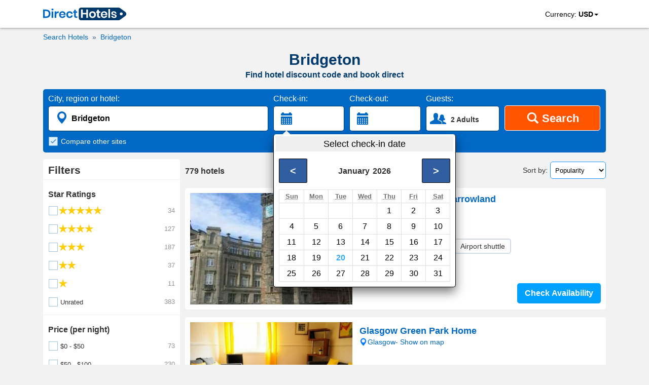

--- FILE ---
content_type: text/html; charset=utf-8
request_url: https://www.directhotels.com/Bridgeton_Scotland
body_size: 15709
content:
<!DOCTYPE html><html lang="en" prefix="og: http://ogp.me/ns#"><head><meta charset="utf-8"><meta name="viewport" content="width=device-width, initial-scale=1, shrink-to-fit=no"><meta name="google" content="notranslate"/><meta content="https://www.facebook.com/directhotelscom" property="fb:profile_id"><link rel="shortcut icon" href="https://cdn.directhotels.com/public/img/favicon.ico"/><link rel="icon" type="image/png" href="https://cdn.directhotels.com/public/img/favicon_16x16.png" sizes="16x16"/><link rel="icon" type="image/png" href="https://cdn.directhotels.com/public/img/favicon_32x32.png" sizes="32x32"/><link rel="apple-touch-icon" sizes="180x180" href="https://cdn.directhotels.com/public/img/apple-touch-icon.png"><link rel="manifest" href="/manifest.json"><script type="application/ld+json">
    {
        "name": "COVID-19 Travel Restriction Alert",
        "text": "The COVID-19 (coronavirus) outbreak may impact your trip",
        "datePosted": "2021-01-10T08:00",
        "category": "https://www.wikidata.org/wiki/Q81068910",
        "@type": "SpecialAnnouncement",
        "@context": "http://schema.org"
    }
</script><meta name="theme-color" content="#ffffff"/><link rel="stylesheet" href="https://cdn.directhotels.com/public/css/styles_place_769.min.css"><title>Hotel Discounts (2024) – Bridgeton | Find Best Deals</title><meta name="description" content="Bridgeton - Search nearby hotels. Get a hotel promo code and book direct. All hotels in United Kingdom."/><link rel="canonical" href="https://www.directhotels.com/Bridgeton_Scotland"/><meta property="og:title" content="Hotel Discounts (2024) – Bridgeton | Find Best Deals"/><meta property="og:type" content="website"/><meta property="og:url" content="https://www.directhotels.com/Bridgeton_Scotland"/><meta property="og:image" content="https://cdn.directhotels.com/public/img/directhotels-1200x630.png"/><meta property="og:image:width" content="1200"/><meta property="og:image:height" content="630"/><meta property="og:description" content="Bridgeton - Search nearby hotels. Get a hotel promo code and book direct. All hotels in United Kingdom."/><meta property="og:site_name" content="DirectHotels.com"/><meta name="twitter:card" content="summary_large_image"/><meta name="twitter:site" content="@directhotelscom"/><meta name="twitter:creator" content="@directhotelscom"/><meta name="twitter:title" content="Hotel Discounts (2024) – Bridgeton | Find Best Deals"/><meta name="twitter:description" content="Bridgeton - Search nearby hotels. Get a hotel promo code and book direct. All hotels in United Kingdom."/><meta name="twitter:image:src" content="https://cdn.directhotels.com/public/img/directhotels-440x220.png "/><script>
        var pageCategory = 'LP_Place';

        
        var showStartPicker = true;
        
    </script><script type="application/ld+json">
    [{"@context":"http://schema.org","@type":"BreadcrumbList","itemListElement":[{"@type":"ListItem","position":1,"item":{"@id":"/","name":"Hotels"}},{"@type":"ListItem","position":2,"item":{"@id":"/Bridgeton_Scotland","name":"Bridgeton"}}]},{"url":"/Glasgow/My_Glasgow_House_Barrowland","description":"Apartment - Swimming pool, Wi-Fi, Airport shuttle","@type":"Hotel","starRating":3,"@context":"http://schema.org","address":{"streetAddress":"332 Gallowgate","addressLocality":"Glasgow","addressCountry":"United Kingdom","@type":"PostalAddress"},"image":"https://img.directhotels.com/gb/glasgow/my-glasgow-house-barrowland/t.jpg","name":"My Glasgow House Barrowland","alternateName":["Apartment My Glasgow House Barrowland"]},{"url":"/Glasgow/Glasgow_Green_Park_Home","description":"Apartment","@type":"Hotel","starRating":0,"@context":"http://schema.org","address":{"streetAddress":"133 Monteith Row","addressLocality":"Glasgow","addressCountry":"United Kingdom","@type":"PostalAddress"},"image":"https://img.directhotels.com/gb/glasgow/glasgow-green-park-home/t.jpg","name":"Glasgow Green Park Home","alternateName":["Apartment Glasgow Green Park Home"],"priceRange":"$96 per night (Latest starting price for this hotel)"},{"url":"/Glasgow/Lomond_Serviced_Apartments_Merchants","description":"Apartment - Wi-Fi","@type":"Hotel","starRating":0,"@context":"http://schema.org","address":{"streetAddress":"278 Bell Street 2/1","addressLocality":"Glasgow","addressCountry":"United Kingdom","@type":"PostalAddress"},"image":"https://img.directhotels.com/gb/glasgow/lomond-serviced-apartments-merchants/t.jpg","name":"Lomond Serviced Apartments- Merchant's","alternateName":["Lomond Serviced Apartments- Merchant's Glasgow"],"priceRange":"$145 per night (Latest starting price for this hotel)"},{"url":"/Glasgow/Glasgow_Green_Apartments","description":"Hotel","@type":"Hotel","starRating":3,"@context":"http://schema.org","address":{"streetAddress":"26 Harelaw Ave","addressLocality":"Glasgow","addressCountry":"United Kingdom","@type":"PostalAddress"},"image":"https://img.directhotels.com/gb/glasgow/glasgow-green-apartments/t.jpg","name":"Glasgow Green Apartments","alternateName":["Hotel Glasgow Green Apartments"]},{"url":"/Glasgow/52_Charlotte_Street","description":"Apartment","@type":"Hotel","starRating":3,"@context":"http://schema.org","address":{"streetAddress":"52 Charlotte Street","addressLocality":"Glasgow","addressCountry":"United Kingdom","@type":"PostalAddress"},"image":"https://img.directhotels.com/gb/glasgow/52-charlotte-street/t.jpg","name":"52 Charlotte Street","alternateName":["Apartment 52 Charlotte Street","52 Charlotte Street Glasgow"],"priceRange":"$58 per night (Latest starting price for this hotel)","aggregateRating":{"reviewCount":69,"ratingValue":7.9,"@type":"AggregateRating","bestRating":10}},{"url":"/Glasgow/Glasgow_Green_Apartments_Glasgow","description":"Apartment - Wi-Fi","@type":"Hotel","starRating":0,"@context":"http://schema.org","address":{"streetAddress":"282E London Road","addressLocality":"Glasgow","addressCountry":"United Kingdom","@type":"PostalAddress"},"image":"https://img.directhotels.com/gb/glasgow/glasgow-green-apartments-glasgow/t.jpg","name":"Glasgow Green Apartments Glasgow","priceRange":"$149 per night (Latest starting price for this hotel)"},{"url":"/Glasgow/Seton_Guest_House","description":"Guest House - Room service, Garden, Wi-Fi, Parking","@type":"Hotel","starRating":3,"@context":"http://schema.org","address":{"streetAddress":"6 Seton Terrace","addressLocality":"Glasgow","addressCountry":"United Kingdom","@type":"PostalAddress"},"image":"https://img.directhotels.com/gb/glasgow/seton-guest-house/t.jpg","name":"Seton Guest House","alternateName":["Seton Guest House Glasgow"],"priceRange":"$52 per night (Latest starting price for this hotel)","aggregateRating":{"reviewCount":122,"ratingValue":7.1,"@type":"AggregateRating","bestRating":10}},{"url":"/Glasgow/Bell_Street_Residence","description":"Apartment - Elevator / Lift, Wi-Fi","@type":"Hotel","starRating":4,"@context":"http://schema.org","address":{"streetAddress":"278 Bell Street","addressLocality":"Glasgow","addressCountry":"United Kingdom","@type":"PostalAddress"},"image":"https://img.directhotels.com/gb/glasgow/bell-street-residence/t.jpg","name":"Bell Street Residence","alternateName":["Apartment Bell Street Residence","Bell Street Residence Glasgow"]},{"url":"/Glasgow/Fabulous_stylish_flat_in_Merchant_City_Free_Secure_Parking","description":"Apartment","@type":"Hotel","starRating":0,"@context":"http://schema.org","address":{"streetAddress":"174 Bell Street","addressLocality":"Glasgow","addressCountry":"United Kingdom","@type":"PostalAddress"},"image":"https://img.directhotels.com/gb/glasgow/fabulous-stylish-flat-in-merchant-city-free-secure-parking/t.jpg","name":"Fabulous stylish flat in Merchant City & Free Secure Parking","alternateName":["Apartment Fabulous stylish flat in Merchant City & Free Secure Parking","Fabulous stylish flat in Merchant City & Free Secure Parking Glasgow"],"priceRange":"$108 per night (Latest starting price for this hotel)"},{"url":"/Glasgow/Terracotta_Glasgow_City_Centre_Apartment","description":"Apartment - Swimming pool, Wi-Fi","@type":"Hotel","starRating":5,"@context":"http://schema.org","address":{"streetAddress":"39 Greendyke St, Glasgow G15PS","addressLocality":"Glasgow","addressCountry":"United Kingdom","@type":"PostalAddress"},"image":"https://img.directhotels.com/gb/glasgow/terracotta-glasgow-city-centre-apartment/t.jpg","name":"Terracotta - Glasgow City Centre Apartment","priceRange":"$239 per night (Latest starting price for this hotel)"},{"url":"/Glasgow/Spacious_2BR_Central_Glasgow_Flat_for_4","description":"Hotel - Wi-Fi","@type":"Hotel","starRating":0,"@context":"http://schema.org","address":{"streetAddress":"24 James Morrison Street","addressLocality":"Glasgow","addressCountry":"United Kingdom","@type":"PostalAddress"},"image":"https://img.directhotels.com/gb/glasgow/spacious-2br-central-glasgow-flat-for-4/t.jpg","name":"Spacious 2BR Central Glasgow Flat for 4","alternateName":["Hotel Spacious 2BR Central Glasgow Flat for 4"],"priceRange":"$108 per night (Latest starting price for this hotel)"},{"url":"/Glasgow/Finlay_Drive_Apartment","description":"Apartment - Elevator / Lift, Wi-Fi, Parking","@type":"Hotel","starRating":0,"@context":"http://schema.org","address":{"streetAddress":"Flat 5/3 11 Finlay Drive","addressLocality":"Glasgow","addressCountry":"United Kingdom","@type":"PostalAddress"},"image":"https://img.directhotels.com/gb/glasgow/finlay-drive-apartment/t.jpg","name":"Finlay Drive Apartment","alternateName":["Finlay Drive Apartment Glasgow"]},{"url":"/Glasgow/Parsonage_Square_Apartments","description":"Hotel - Wi-Fi","@type":"Hotel","starRating":0,"@context":"http://schema.org","address":{"streetAddress":"4 Parsonage Square","addressLocality":"Glasgow","addressCountry":"United Kingdom","@type":"PostalAddress"},"image":"https://img.directhotels.com/gb/glasgow/parsonage-square-apartments/t.jpg","name":"Parsonage Square Apartments","alternateName":["Hotel Parsonage Square Apartments","Parsonage Square Apartments Glasgow"]},{"url":"/Glasgow/Top_Floor_Glasgow","description":"Apartment - Wi-Fi","@type":"Hotel","starRating":0,"@context":"http://schema.org","address":{"streetAddress":"46 Whitehall Street","addressLocality":"Glasgow","addressCountry":"United Kingdom","@type":"PostalAddress"},"image":"https://img.directhotels.com/gb/glasgow/top-floor-glasgow/t.jpg","name":"Top Floor Glasgow","alternateName":["Apartment Top Floor Glasgow"]},{"url":"/Glasgow/Merchant_City_Stunning_2_Bed_Apartment_Sleeps_6","description":"Apartment","@type":"Hotel","starRating":0,"@context":"http://schema.org","address":{"streetAddress":"153 Bell Street","addressLocality":"Glasgow","addressCountry":"United Kingdom","@type":"PostalAddress"},"image":"https://img.directhotels.com/gb/glasgow/merchant-city-stunning-2-bed-apartment-sleeps-6/t.jpg","name":"Merchant City Stunning 2 Bed Apartment - Sleeps 6","alternateName":["Merchant City Stunning 2 Bed Apartment - Sleeps 6 Glasgow"],"priceRange":"$94 per night (Latest starting price for this hotel)"},{"url":"/Glasgow/Time_and_Tide_Apartments","description":"Apartment - Elevator / Lift, Wi-Fi","@type":"Hotel","starRating":4,"@context":"http://schema.org","address":{"streetAddress":"Apartment 5/2, 27 Watson Street, Merchant City","addressLocality":"Glasgow","addressCountry":"United Kingdom","@type":"PostalAddress"},"image":"https://img.directhotels.com/gb/glasgow/time-and-tide-apartments/t.jpg","name":"Time and Tide Apartments","alternateName":["Time and Tide Apartments Glasgow"]},{"url":"/Glasgow/Modern_Two_Bedroom_Flat_in_Merchant_City","description":"Apartment","@type":"Hotel","starRating":0,"@context":"http://schema.org","address":{"streetAddress":"Parsonage Square 5","addressLocality":"Glasgow","addressCountry":"United Kingdom","@type":"PostalAddress"},"image":"https://img.directhotels.com/gb/glasgow/modern-two-bedroom-flat-in-merchant-city/t.jpg","name":"Modern Two Bedroom Flat in Merchant City","alternateName":["Apartment Modern Two Bedroom Flat in Merchant City","Modern Two Bedroom Flat in Merchant City Glasgow"]},{"url":"/Glasgow/Broompark_House","description":"Apartment - Wi-Fi","@type":"Hotel","starRating":4,"@context":"http://schema.org","address":{"streetAddress":"41 broompark drive","addressLocality":"Glasgow","addressCountry":"United Kingdom","@type":"PostalAddress"},"image":"https://img.directhotels.com/gb/glasgow/broompark-house/t.jpg","name":"Broompark House","alternateName":["Apartment Broompark House","Broompark House Glasgow"],"priceRange":"$519 per night (Latest starting price for this hotel)"},{"url":"/Glasgow/LTR_Serviced_Apartments","description":"Apartment - Garden, Elevator / Lift, Wi-Fi","@type":"Hotel","starRating":0,"@context":"http://schema.org","address":{"streetAddress":"2/3 27 Gallowgate","addressLocality":"Glasgow","addressCountry":"United Kingdom","@type":"PostalAddress"},"image":"https://img.directhotels.com/gb/glasgow/ltr-serviced-apartments/t.jpg","name":"LTR Serviced Apartments","alternateName":["LTR Serviced Apartments Glasgow"]},{"url":"/Glasgow/Stylish_Merchant_City_Flat","description":"Apartment","@type":"Hotel","starRating":0,"@context":"http://schema.org","address":{"streetAddress":"109 Bell Street 2/5","addressLocality":"Glasgow","addressCountry":"United Kingdom","@type":"PostalAddress"},"image":"https://img.directhotels.com/gb/glasgow/stylish-merchant-city-flat/t.jpg","name":"Stylish Merchant City Flat","alternateName":["Apartment Stylish Merchant City Flat","Stylish Merchant City Flat Glasgow"],"priceRange":"$96 per night (Latest starting price for this hotel)"},{"url":"/Glasgow/Tolbooth_Apartments_by_Principal_Apartments","description":"Apartment - Elevator / Lift, Wi-Fi","@type":"Hotel","starRating":4,"@context":"http://schema.org","address":{"streetAddress":"24 High Street","addressLocality":"Glasgow","addressCountry":"United Kingdom","@type":"PostalAddress"},"image":"https://img.directhotels.com/gb/glasgow/tolbooth-apartments-by-principal-apartments/t.jpg","name":"Tolbooth Apartments by Principal Apartments","alternateName":["Tolbooth Apartments by Principal Apartments Glasgow"],"priceRange":"$136 per night (Latest starting price for this hotel)","aggregateRating":{"reviewCount":13,"ratingValue":9,"@type":"AggregateRating","bestRating":10}},{"url":"/Glasgow/Bridgegate_Path_Flat","description":"Apartment - Wi-Fi","@type":"Hotel","starRating":0,"@context":"http://schema.org","address":{"streetAddress":"1 Bridgegate Path","addressLocality":"Glasgow","addressCountry":"United Kingdom","@type":"PostalAddress"},"image":"https://img.directhotels.com/gb/glasgow/bridgegate-path-flat/t.jpg","name":"Bridgegate Path Flat","alternateName":["Apartment Bridgegate Path Flat","Bridgegate Path Flat Glasgow"],"priceRange":"$131 per night (Latest starting price for this hotel)"},{"url":"/Glasgow/My_Glasgow_House_Saltmarket","description":"Apartment - Swimming pool, Wi-Fi, Airport shuttle","@type":"Hotel","starRating":0,"@context":"http://schema.org","address":{"streetAddress":"2 Saltmarket Place","addressLocality":"Glasgow","addressCountry":"United Kingdom","@type":"PostalAddress"},"image":"https://img.directhotels.com/gb/glasgow/my-glasgow-house-saltmarket/t.jpg","name":"My Glasgow House - Saltmarket","alternateName":["Apartment My Glasgow House - Saltmarket"],"priceRange":"$94 per night (Latest starting price for this hotel)"},{"url":"/Glasgow/City_Centre_Apartment_w_Parking_Hyperoptic_Wifi","description":"Apartment","@type":"Hotel","starRating":0,"@context":"http://schema.org","address":{"streetAddress":"24 High Street","addressLocality":"Glasgow","addressCountry":"United Kingdom","@type":"PostalAddress"},"image":"https://img.directhotels.com/gb/glasgow/city-centre-apartment-w-parking-hyperoptic-wifi/t.jpg","name":"City Centre Apartment w Parking & Hyperoptic Wifi","alternateName":["City Centre Apartment w Parking & Hyperoptic Wifi Glasgow"],"priceRange":"$97 per night (Latest starting price for this hotel)"},{"url":"/Glasgow/Craigpark_Guest_House","description":"Guest House - Garden","@type":"Hotel","starRating":3,"@context":"http://schema.org","address":{"streetAddress":"33 Circus Drive","addressLocality":"Glasgow","addressCountry":"United Kingdom","@type":"PostalAddress"},"image":"https://img.directhotels.com/gb/glasgow/craigpark-guest-house/t.jpg","name":"Craigpark Guest House","alternateName":["Craigpark Guest House Glasgow"],"priceRange":"$73 per night (Latest starting price for this hotel)","aggregateRating":{"reviewCount":575,"ratingValue":7.8,"@type":"AggregateRating","bestRating":10}},{"url":"/Glasgow/Onslow_Guest_House","description":"Guest House - Restaurant, Garden, Wi-Fi, Parking","@type":"Hotel","starRating":3,"@context":"http://schema.org","address":{"streetAddress":"2 Onslow Drive ","addressLocality":"Glasgow","addressCountry":"United Kingdom","@type":"PostalAddress"},"image":"https://img.directhotels.com/gb/glasgow/onslow-guest-house/t.jpg","name":"Onslow Guest House","alternateName":["Onslow Guest House Glasgow"],"aggregateRating":{"reviewCount":177,"ratingValue":6,"@type":"AggregateRating","bestRating":10}},{"url":"/Glasgow/Stylish_Modern_tenement_flat_close_to_City_Centre","description":"Apartment","@type":"Hotel","starRating":0,"@context":"http://schema.org","address":{"streetAddress":"63 Ingleby Drive","addressLocality":"Glasgow","addressCountry":"United Kingdom","@type":"PostalAddress"},"image":"https://img.directhotels.com/gb/glasgow/stylish-modern-tenement-flat-close-to-city-centre/t.jpg","name":"Stylish + Modern tenement flat close to City Centre","alternateName":["Apartment Stylish + Modern tenement flat close to City Centre","Stylish + Modern tenement flat close to City Centre Glasgow"],"priceRange":"$84 per night (Latest starting price for this hotel)"},{"url":"/Glasgow/Cathedral_Gate_Glasgow","description":"Apartment","@type":"Hotel","starRating":0,"@context":"http://schema.org","address":{"streetAddress":"103 John Knox Street","addressLocality":"Glasgow","addressCountry":"United Kingdom","@type":"PostalAddress"},"image":"https://img.directhotels.com/gb/glasgow/cathedral-gate-glasgow/t.jpg","name":"Cathedral Gate Glasgow","alternateName":["Apartment Cathedral Gate Glasgow"],"priceRange":"$90 per night (Latest starting price for this hotel)"},{"url":"/Glasgow/Glasgow_City_Centre_Apartment","description":"Apartment - Wi-Fi","@type":"Hotel","starRating":0,"@context":"http://schema.org","address":{"streetAddress":"Osborne Street","addressLocality":"Glasgow","addressCountry":"United Kingdom","@type":"PostalAddress"},"image":"https://img.directhotels.com/gb/glasgow/glasgow-city-centre-apartment/t.jpg","name":"Glasgow City Centre Apartment","priceRange":"$86 per night (Latest starting price for this hotel)"},{"url":"/Glasgow/Merchant_City_Oasis","description":"Apartment - Swimming pool, Garden, Wi-Fi","@type":"Hotel","starRating":3,"@context":"http://schema.org","address":{"streetAddress":"Blackfriars Court, Blackfriars Street","addressLocality":"Glasgow","addressCountry":"United Kingdom","@type":"PostalAddress"},"image":"https://img.directhotels.com/gb/glasgow/merchant-city-oasis/t.jpg","name":"Merchant City Oasis","alternateName":["Apartment Merchant City Oasis","Merchant City Oasis Glasgow"],"priceRange":"$195 per night (Latest starting price for this hotel)"},{"@context":"https://schema.org","@type":"ItemList","description":"30 best hotels - Bridgeton","itemListOrder":"http://schema.org/ItemListOrderAscending","itemListElement":[{"@type":"ListItem","position":1,"url":"https://www.directhotels.com/Glasgow/My_Glasgow_House_Barrowland"},{"@type":"ListItem","position":2,"url":"https://www.directhotels.com/Glasgow/Glasgow_Green_Park_Home"},{"@type":"ListItem","position":3,"url":"https://www.directhotels.com/Glasgow/Lomond_Serviced_Apartments_Merchants"},{"@type":"ListItem","position":4,"url":"https://www.directhotels.com/Glasgow/Glasgow_Green_Apartments"},{"@type":"ListItem","position":5,"url":"https://www.directhotels.com/Glasgow/52_Charlotte_Street"},{"@type":"ListItem","position":6,"url":"https://www.directhotels.com/Glasgow/Glasgow_Green_Apartments_Glasgow"},{"@type":"ListItem","position":7,"url":"https://www.directhotels.com/Glasgow/Seton_Guest_House"},{"@type":"ListItem","position":8,"url":"https://www.directhotels.com/Glasgow/Bell_Street_Residence"},{"@type":"ListItem","position":9,"url":"https://www.directhotels.com/Glasgow/Fabulous_stylish_flat_in_Merchant_City_Free_Secure_Parking"},{"@type":"ListItem","position":10,"url":"https://www.directhotels.com/Glasgow/Terracotta_Glasgow_City_Centre_Apartment"},{"@type":"ListItem","position":11,"url":"https://www.directhotels.com/Glasgow/Spacious_2BR_Central_Glasgow_Flat_for_4"},{"@type":"ListItem","position":12,"url":"https://www.directhotels.com/Glasgow/Finlay_Drive_Apartment"},{"@type":"ListItem","position":13,"url":"https://www.directhotels.com/Glasgow/Parsonage_Square_Apartments"},{"@type":"ListItem","position":14,"url":"https://www.directhotels.com/Glasgow/Top_Floor_Glasgow"},{"@type":"ListItem","position":15,"url":"https://www.directhotels.com/Glasgow/Merchant_City_Stunning_2_Bed_Apartment_Sleeps_6"},{"@type":"ListItem","position":16,"url":"https://www.directhotels.com/Glasgow/Time_and_Tide_Apartments"},{"@type":"ListItem","position":17,"url":"https://www.directhotels.com/Glasgow/Modern_Two_Bedroom_Flat_in_Merchant_City"},{"@type":"ListItem","position":18,"url":"https://www.directhotels.com/Glasgow/Broompark_House"},{"@type":"ListItem","position":19,"url":"https://www.directhotels.com/Glasgow/LTR_Serviced_Apartments"},{"@type":"ListItem","position":20,"url":"https://www.directhotels.com/Glasgow/Stylish_Merchant_City_Flat"},{"@type":"ListItem","position":21,"url":"https://www.directhotels.com/Glasgow/Tolbooth_Apartments_by_Principal_Apartments"},{"@type":"ListItem","position":22,"url":"https://www.directhotels.com/Glasgow/Bridgegate_Path_Flat"},{"@type":"ListItem","position":23,"url":"https://www.directhotels.com/Glasgow/My_Glasgow_House_Saltmarket"},{"@type":"ListItem","position":24,"url":"https://www.directhotels.com/Glasgow/City_Centre_Apartment_w_Parking_Hyperoptic_Wifi"},{"@type":"ListItem","position":25,"url":"https://www.directhotels.com/Glasgow/Craigpark_Guest_House"},{"@type":"ListItem","position":26,"url":"https://www.directhotels.com/Glasgow/Onslow_Guest_House"},{"@type":"ListItem","position":27,"url":"https://www.directhotels.com/Glasgow/Stylish_Modern_tenement_flat_close_to_City_Centre"},{"@type":"ListItem","position":28,"url":"https://www.directhotels.com/Glasgow/Cathedral_Gate_Glasgow"},{"@type":"ListItem","position":29,"url":"https://www.directhotels.com/Glasgow/Glasgow_City_Centre_Apartment"},{"@type":"ListItem","position":30,"url":"https://www.directhotels.com/Glasgow/Merchant_City_Oasis"}]}]


    </script><link rel="dns-prefetch" href="https://cdn.directhotels.com"><link rel="dns-prefetch" href="https://img.directhotels.com"><script defer data-domain="directhotels.com" src="https://st.directhotels.com/js/script.js"></script><!-- Google tag (gtag.js) --><script async src="https://www.googletagmanager.com/gtag/js?id=G-4XSPEC2518"></script><script>
    window.dataLayer = window.dataLayer || [];
    function gtag(){dataLayer.push(arguments);}
    gtag('js', new Date());

    gtag('config', 'G-4XSPEC2518');
    var global_clientId = '1ohxmkmdyxkr';
    var global_currencyCode = 'USD';
</script></head><body><div id="top-section"><nav id="top-nav"><div class="container" id="container-logo"><a id="top-logo" href="/" role="link" aria-label="DirectHotels.com"><svg xmlns="http://www.w3.org/2000/svg" viewBox="0 0 223 34" width="164" height="25" title="DirectHotels.com"><path fill="#003a6d" d="M202.57 34H102.16c-3.654 0-6.567-2.966-6.567-6.567V6.567c0-3.654 2.966-6.567 6.567-6.567H202.57c1.43 0 2.807.477 3.92 1.324l13.98 10.38c3.549 2.648 3.549 7.944 0 10.592l-14.034 10.433c-1.112.794-2.489 1.271-3.866 1.271z"></path><g fill="#0068c5"><path d="M18.324 22.349a10.02 10.02 0 0 1-4.025 3.972c-1.748.953-3.866 1.43-6.302 1.43H0V5.243h7.997c2.436 0 4.554.477 6.302 1.377 1.748.9 3.125 2.224 4.025 3.919.953 1.695 1.377 3.654 1.377 5.878.053 2.278-.424 4.237-1.377 5.932zm-5.137-.583c1.324-1.27 2.012-3.071 2.012-5.349 0-2.33-.688-4.077-2.012-5.348s-3.178-1.907-5.614-1.907H4.45v14.51h3.124c2.436 0 4.29-.635 5.614-1.906zM23.09 3.283c.53-.476 1.165-.688 2.013-.688.847 0 1.483.212 2.012.688.53.477.742 1.06.742 1.748 0 .689-.265 1.271-.742 1.748-.53.476-1.165.688-2.012.688-.848 0-1.483-.212-2.013-.688-.53-.477-.741-1.06-.741-1.748-.053-.688.212-1.27.741-1.748zm4.184 6.832v17.583h-4.501V10.115h4.501zM38.13 10.804c1.06-.636 2.278-.954 3.602-.954v4.82h-1.324c-3.283 0-4.925 1.536-4.925 4.554v8.474h-4.449V10.115h4.502v3.39c.635-1.165 1.483-2.066 2.595-2.701zM60.215 19.754H47.293c.053 1.589.476 2.7 1.27 3.442.795.742 1.749 1.112 2.914 1.112 1.059 0 1.906-.264 2.595-.741.688-.53 1.112-1.218 1.324-2.065h4.713c-.212 1.218-.741 2.33-1.483 3.283a7.772 7.772 0 0 1-2.913 2.277 9.883 9.883 0 0 1-3.972.848c-1.694 0-3.23-.371-4.554-1.112-1.324-.742-2.383-1.748-3.125-3.125-.741-1.377-1.112-2.966-1.112-4.82 0-1.853.37-3.442 1.112-4.819.742-1.377 1.8-2.383 3.125-3.124 1.324-.742 2.86-1.06 4.554-1.06 1.748 0 3.284.371 4.555 1.06 1.324.741 2.33 1.694 3.019 2.965.688 1.271 1.059 2.701 1.059 4.29 0 .53-.053 1.006-.159 1.589zm-5.508-5.243c-.794-.742-1.8-1.112-3.019-1.112-1.218 0-2.224.37-3.071 1.112-.848.741-1.271 1.853-1.377 3.283h8.526c.16-1.43-.264-2.542-1.059-3.283zM76.738 11.704c1.536 1.218 2.436 2.913 2.86 5.031h-4.713c-.212-.953-.636-1.642-1.324-2.224-.689-.53-1.536-.794-2.595-.794-1.165 0-2.172.423-2.966 1.323-.794.9-1.165 2.172-1.165 3.867 0 1.694.424 2.965 1.165 3.866.794.9 1.8 1.324 2.966 1.324 1.059 0 1.906-.265 2.595-.795.688-.53 1.112-1.27 1.324-2.224h4.713c-.37 2.118-1.324 3.813-2.86 5.031-1.536 1.218-3.39 1.854-5.666 1.854-1.695 0-3.23-.371-4.555-1.113-1.324-.741-2.383-1.747-3.124-3.124-.742-1.377-1.113-2.966-1.113-4.82 0-1.853.371-3.442 1.113-4.819.741-1.377 1.8-2.383 3.124-3.124 1.324-.742 2.86-1.06 4.555-1.06 2.277-.053 4.183.583 5.666 1.801zM91.673 23.832v3.866H89.29c-1.96 0-3.496-.477-4.555-1.43-1.059-.953-1.589-2.542-1.589-4.766v-7.627H80.71v-3.76h2.436V5.773h4.502v4.342h3.919v3.76h-3.866v7.68c0 .847.159 1.43.53 1.8.317.318.9.53 1.694.53h1.748z"></path></g><g fill="#fff"><path d="M120.377 5.243v22.455h-4.502v-9.745h-9.585v9.745h-4.502V5.243h4.502v9.109h9.585V5.243h4.502zM137.112 10.963c1.377.741 2.436 1.747 3.23 3.124.795 1.377 1.166 2.966 1.166 4.82 0 1.853-.37 3.442-1.165 4.819-.795 1.377-1.854 2.383-3.23 3.124-1.378.742-2.914 1.113-4.608 1.113-1.695 0-3.284-.371-4.608-1.113-1.324-.741-2.436-1.747-3.23-3.124-.795-1.377-1.165-2.966-1.165-4.82 0-1.853.37-3.442 1.165-4.819.794-1.377 1.853-2.383 3.23-3.124 1.377-.742 2.913-1.06 4.608-1.06 1.694 0 3.23.318 4.607 1.06zm-7.838 4.13c-.847.9-1.324 2.172-1.324 3.814 0 1.694.424 2.965 1.324 3.813.848.9 1.907 1.324 3.178 1.324 1.27 0 2.33-.424 3.177-1.324.848-.9 1.324-2.172 1.324-3.813 0-1.695-.423-2.966-1.324-3.814-.847-.9-1.906-1.324-3.177-1.324-1.218 0-2.278.424-3.178 1.324zM153.37 23.832v3.866h-2.33c-1.959 0-3.495-.477-4.501-1.43-1.06-.953-1.589-2.542-1.589-4.766v-7.627h-2.436v-3.76h2.436V5.773h4.502v4.342h3.919v3.76h-3.92v7.68c0 .847.16 1.43.53 1.8.318.318.9.53 1.695.53h1.695zM172.118 19.754h-12.922c.053 1.589.477 2.7 1.271 3.442.795.742 1.748 1.112 2.913 1.112 1.06 0 1.907-.264 2.595-.741.689-.53 1.112-1.218 1.324-2.065h4.713c-.211 1.218-.741 2.33-1.482 3.283a7.554 7.554 0 0 1-2.966 2.277 9.883 9.883 0 0 1-3.972.848c-1.695 0-3.23-.371-4.555-1.112-1.324-.742-2.383-1.748-3.124-3.125-.742-1.377-1.112-2.966-1.112-4.82 0-1.853.37-3.442 1.112-4.819.741-1.377 1.8-2.383 3.124-3.124 1.324-.742 2.86-1.06 4.555-1.06 1.748 0 3.23.371 4.554 1.06 1.324.741 2.33 1.694 3.02 2.965.688 1.271 1.058 2.701 1.058 4.29.053.53 0 1.006-.106 1.589zm-5.454-5.243c-.795-.742-1.801-1.112-3.02-1.112-1.217 0-2.223.37-3.07 1.112-.848.741-1.272 1.853-1.378 3.283h8.527c.106-1.43-.265-2.542-1.06-3.283zM179.639 4.184v23.514h-4.502V4.184h4.502zM194.52 11.492c1.271 1.06 2.119 2.542 2.436 4.343h-4.183c-.16-.847-.53-1.536-1.166-2.013-.582-.53-1.376-.741-2.33-.741-.741 0-1.377.159-1.8.53-.424.37-.636.847-.636 1.482 0 .477.159.9.53 1.166.317.317.741.53 1.27.688.53.159 1.219.37 2.172.583 1.324.317 2.436.582 3.284.953.847.318 1.535.847 2.17 1.536.583.688.901 1.641.901 2.86 0 1.482-.582 2.7-1.747 3.654-1.166.953-2.754 1.377-4.767 1.377-2.277 0-4.13-.53-5.508-1.536-1.377-1.006-2.224-2.49-2.489-4.396h4.29c.106.848.477 1.536 1.165 2.066.636.476 1.536.741 2.595.741.742 0 1.324-.159 1.748-.53.423-.37.582-.847.582-1.43 0-.529-.159-.9-.53-1.218a3.587 3.587 0 0 0-1.323-.741c-.53-.159-1.271-.37-2.225-.583-1.323-.317-2.383-.582-3.177-.9-.794-.318-1.536-.794-2.118-1.483-.583-.688-.9-1.588-.9-2.807 0-1.535.582-2.753 1.747-3.707 1.165-.953 2.754-1.43 4.82-1.43 2.17-.106 3.865.477 5.19 1.536z"></path><circle r="3.813" cy="16.841" cx="209.614"></circle></g></svg></a><svg id="mobile-menu" xmlns="http://www.w3.org/2000/svg" viewBox="0 0 48 48" width="48"
             height="48" fill="#6A6A6A"><path d="M13,18.5c0,0.275,0.225,0.5,0.5,0.5h21c0.275,0,0.5-0.225,0.5-0.5v-3c0-0.275-0.225-0.5-0.5-0.5h-21
		c-0.275,0-0.5,0.225-0.5,0.5V18.5z M13,25.5c0,0.275,0.225,0.5,0.5,0.5h21c0.275,0,0.5-0.225,0.5-0.5v-3c0-0.275-0.225-0.5-0.5-0.5
		h-21c-0.275,0-0.5,0.225-0.5,0.5V25.5z M13,32.5c0,0.275,0.225,0.5,0.5,0.5h21c0.275,0,0.5-0.225,0.5-0.5v-3
		c0-0.275-0.225-0.5-0.5-0.5h-21c-0.275,0-0.5,0.225-0.5,0.5V32.5z"></path>
</svg><svg id="mobile-menu-close" xmlns="http://www.w3.org/2000/svg" viewBox="0 0 48 48" width="48"
             height="48" fill="#6A6A6A"><path d="M27.195,23.996l5.648-5.648c0.221-0.222,0.221-0.585,0-0.806l-2.383-2.383c-0.221-0.221-0.583-0.221-0.805,0l-5.649,5.649
		l-5.653-5.652c-0.222-0.221-0.584-0.221-0.805,0l-2.383,2.384c-0.222,0.22-0.222,0.582,0,0.806l5.652,5.651l-5.65,5.65
		c-0.22,0.22-0.22,0.583,0,0.805l2.383,2.383c0.222,0.22,0.586,0.22,0.806,0l5.649-5.649l5.646,5.647
		c0.221,0.221,0.585,0.221,0.806,0l2.384-2.384c0.22-0.22,0.22-0.583,0-0.806L27.195,23.996z"></path>
</svg><ul id="top-nav-menu"><li id="change-currency"><span>Currency:&nbsp;</span><b id="user-currency">USD</b><span
                        class="caret"></span></li></ul><div id="select-currency" class="all-currencies hidden"><p>Select currency</p><svg id="change-currency-close" xmlns="http://www.w3.org/2000/svg" viewBox="0 0 48 48" width="34"
                 height="34" fill="#000"><?xml version="1.0" encoding="utf-8"?>
<!-- Generator: Adobe Illustrator 19.1.0, SVG Export Plug-In . SVG Version: 6.00 Build 0)  -->
<svg version="1.1" id="Layer_1" xmlns="http://www.w3.org/2000/svg" xmlns:xlink="http://www.w3.org/1999/xlink" x="0px" y="0px"
	 viewBox="0 0 48 48" style="enable-background:new 0 0 48 48;" xml:space="preserve">
<g id="remove_2_">
	<path class="close-icon" d="M27.195,23.996l5.648-5.648c0.221-0.222,0.221-0.585,0-0.806l-2.383-2.383c-0.221-0.221-0.583-0.221-0.805,0l-5.649,5.649
		l-5.653-5.652c-0.222-0.221-0.584-0.221-0.805,0l-2.383,2.384c-0.222,0.22-0.222,0.582,0,0.806l5.652,5.651l-5.65,5.65
		c-0.22,0.22-0.22,0.583,0,0.805l2.383,2.383c0.222,0.22,0.586,0.22,0.806,0l5.649-5.649l5.646,5.647
		c0.221,0.221,0.585,0.221,0.806,0l2.384-2.384c0.22-0.22,0.22-0.583,0-0.806L27.195,23.996z"></path>
</g>
</svg>
</svg><ul><li class="s-lang" data-currency="AUD" data-cid="1ohxmkmdyxkr"><b>AUD $</b>Australian Dollars</li><li class="s-lang" data-currency="BRL" data-cid="1ohxmkmdyxkr"><b>R$</b>Brazil reais</li><li class="s-lang" data-currency="GBP" data-cid="1ohxmkmdyxkr"><b>£</b>British Pounds</li><li class="s-lang" data-currency="CAD" data-cid="1ohxmkmdyxkr"><b>C$</b>Canadian Dollars</li><li class="s-lang" data-currency="CNY" data-cid="1ohxmkmdyxkr"><b>CN¥</b>Chinese yuan</li><li class="s-lang" data-currency="HRK" data-cid="1ohxmkmdyxkr"><b>kn</b>Croatian Kuna</li><li class="s-lang" data-currency="CZK" data-cid="1ohxmkmdyxkr"><b>CZK </b>Czech koruna</li><li class="s-lang" data-currency="DKK" data-cid="1ohxmkmdyxkr"><b>kr.</b>Danish Kroner</li><li class="s-lang" data-currency="EUR" data-cid="1ohxmkmdyxkr"><b>€</b>Euros</li><li class="s-lang" data-currency="HKD" data-cid="1ohxmkmdyxkr"><b>HK$</b>Hong Kong Dollars</li><li class="s-lang" data-currency="ISK" data-cid="1ohxmkmdyxkr"><b>kr.</b>Iceland Krona</li><li class="s-lang" data-currency="INR" data-cid="1ohxmkmdyxkr"><b>₹</b>Indian rupees</li><li class="s-lang" data-currency="JPY" data-cid="1ohxmkmdyxkr"><b>¥</b>Japanese Yen</li><li class="s-lang" data-currency="NZD" data-cid="1ohxmkmdyxkr"><b>NZ$</b>New Zealand Dollars</li><li class="s-lang" data-currency="NOK" data-cid="1ohxmkmdyxkr"><b>kr</b>Norwegian Kroner</li><li class="s-lang" data-currency="PLN" data-cid="1ohxmkmdyxkr"><b>PLN </b>Polish Zloty</li><li class="s-lang" data-currency="RON" data-cid="1ohxmkmdyxkr"><b>RON </b>Romanian New Lei</li><li class="s-lang" data-currency="RUB" data-cid="1ohxmkmdyxkr"><b>RUB </b>Russian Rouble</li><li class="s-lang" data-currency="SAR" data-cid="1ohxmkmdyxkr"><b>SAR </b>Saudi riyal</li><li class="s-lang" data-currency="SGD" data-cid="1ohxmkmdyxkr"><b>S$</b>Singapore Dollars</li><li class="s-lang" data-currency="ZAR" data-cid="1ohxmkmdyxkr"><b>R</b>South African Rand</li><li class="s-lang" data-currency="KRW" data-cid="1ohxmkmdyxkr"><b>₩ </b>South Korean Won</li><li class="s-lang" data-currency="SEK" data-cid="1ohxmkmdyxkr"><b>kr</b>Swedish Kronas</li><li class="s-lang" data-currency="CHF" data-cid="1ohxmkmdyxkr"><b>CHF </b>Swiss Francs</li><li class="s-lang" data-currency="TWD" data-cid="1ohxmkmdyxkr"><b>NT$</b>Taiwan dollars</li><li class="s-lang" data-currency="TRY" data-cid="1ohxmkmdyxkr"><b>TL </b>Turkish Lira</li><li class="s-lang" data-currency="USD" data-cid="1ohxmkmdyxkr"><b>$</b>U.S. Dollars</li></ul></div></div></nav><div id="all-shadow"></div><div class="breadcrumb-cont"><div class="container"><div class="row"><div class="col-xs-12"><ul class="breadcrumb"><li><a href="/"><span>Search Hotels</span></a></li><li><a href="/Bridgeton_Scotland"><span>Bridgeton</span></a></li></ul></div></div></div></div><div id="header"><h1>Bridgeton</h1><h2>Find hotel discount code and book direct</h2></div><div id="search-cont"><div class="container"><div class="row"><div class="col-xs-12"><div id="trip-cont"><div id="search-form"><div id="search-form-destination" style="position:relative"><label for="home-search">City, region or hotel:</label><input type="text" id="home-search" class="form-data" name="q"
                                       onClick="selectAll('home-search')" value="Bridgeton"/><svg xmlns="http://www.w3.org/2000/svg" viewBox="0 0 48 48" width="48" height="48"
                                     fill="#0068c5" id="svg-destination"><path d="M33.943 21.17c0 1.761-.367 3.677-1.454 5.401-3.276 5.087-7.422 9.756-7.422 9.756s-4.767-4.505-7.812-9.848c-.763-1.667-1.262-3.432-1.262-5.199 0-4.967 4.017-9.281 8.975-9.281 4.958.001 8.975 4.205 8.975 9.171zm-3.528-.363a5.365 5.365 0 0 0-5.366-5.367 5.364 5.364 0 0 0-5.366 5.367 5.365 5.365 0 0 0 5.366 5.365c2.963 0 5.366-2.4 5.366-5.365z"></path></svg></div><div id="search-form-checkin"><label id="check-in-label">Check-in:</label><div id="check-in" class="form-data"><svg xmlns="http://www.w3.org/2000/svg" viewBox="0 0 24 24" width="48" height="48"
                                         fill="#0068c5" id="svg-check-in"><path d="M17.5 7H17v-.5c0-.275-.225-.5-.5-.5h-1c-.275 0-.5.225-.5.5V7h-5v-.5c0-.275-.225-.5-.5-.5h-1c-.275 0-.5.225-.5.5V7h-.5c-.275 0-.5.225-.5.5V9h11V7.5c0-.275-.225-.5-.5-.5z"></path><path d="M7 17.5c0 .275.225.5.5.5h10c.275 0 .5-.225.5-.5V10H7v7.5zm9-5.5h1v1h-1v-1zm0 2h1v1h-1v-1zm0 2h1v1h-1v-1zm-2-4h1v1h-1v-1zm0 2h1v1h-1v-1zm0 2h1v1h-1v-1zm-2-4h1v1h-1v-1zm0 2h1v1h-1v-1zm0 2h1v1h-1v-1zm-2-4h1v1h-1v-1zm0 2h1v1h-1v-1zm0 2h1v1h-1v-1zm-2-4h1v1H8v-1zm0 2h1v1H8v-1zm0 2h1v1H8v-1z"></path></svg><div class="inp-txt"><p id="check-in-date" class="date-full"></p><p id="check-in-day" class="date-day"></p></div></div></div><div id="search-form-checkout"><label id="check-out-label">Check-out:</label><div id="check-out" class="form-data"><svg xmlns="http://www.w3.org/2000/svg" viewBox="0 0 24 24" width="48" height="48"
                                         fill="#0068c5" id="svg-check-out"><path d="M17.5 7H17v-.5c0-.275-.225-.5-.5-.5h-1c-.275 0-.5.225-.5.5V7h-5v-.5c0-.275-.225-.5-.5-.5h-1c-.275 0-.5.225-.5.5V7h-.5c-.275 0-.5.225-.5.5V9h11V7.5c0-.275-.225-.5-.5-.5z"></path><path d="M7 17.5c0 .275.225.5.5.5h10c.275 0 .5-.225.5-.5V10H7v7.5zm9-5.5h1v1h-1v-1zm0 2h1v1h-1v-1zm0 2h1v1h-1v-1zm-2-4h1v1h-1v-1zm0 2h1v1h-1v-1zm0 2h1v1h-1v-1zm-2-4h1v1h-1v-1zm0 2h1v1h-1v-1zm0 2h1v1h-1v-1zm-2-4h1v1h-1v-1zm0 2h1v1h-1v-1zm0 2h1v1h-1v-1zm-2-4h1v1H8v-1zm0 2h1v1H8v-1zm0 2h1v1H8v-1z"></path></svg><div class="inp-txt"><p id="check-out-date" class="date-full"></p><p id="check-out-day" class="date-day"></p></div></div></div><div id="search-form-guests"><label for="guests">Guests:</label><div id="guests" class="guests form-data"><div id="guests-input" class="guests-input"><svg xmlns="http://www.w3.org/2000/svg" viewBox="0 0 48 48" width="48"
                                             height="48"
                                             fill="#0068c5"><path d="M29,30.208c-0.644-0.366-4.843-2.851-7-3.724v-3.777c0.624-0.456,1-1.158,1-2.223V17.5c0-2.475-1.5-4.5-4.5-4.5
		S14,15.025,14,17.5c0,0,0,0.484,0,2.984c0,1.075,0.376,1.779,1,2.233v3.767c-2.032,0.873-6.356,3.357-7,3.724
		c-0.801,0.455-1,0.888-1,1.94c0,0.43,0,2.352,0,2.352C7,34.775,7.225,35,7.5,35h22c0.275,0,0.5-0.225,0.5-0.5c0,0,0-1.922,0-2.352
		C30,31.096,29.801,30.663,29,30.208z M37.982,32.072C37.344,31.709,35,30.589,33,29.721c0,0,0-1.448,0-1.987
		c2-0.124,3.336-1.128,3.912-1.754c0.576-0.625-0.482-1.225-1.334-2.218c-0.851-0.994-0.983-1.839-0.983-3.826
		c0-1.856-1.516-3.905-3.945-3.935c-2.43,0.03-3.954,2.079-3.954,3.935c0,1.987-0.159,2.832-1.01,3.826
		c-0.852,0.993-2.011,1.593-1.435,2.218c0.179,0.194,0.424,0.426,0.725,0.655c0.469,0.248,0.941,0.504,1.407,0.763
		c0.467,0.169,0.997,0.298,1.616,0.336c0,0.143,0,0.124,0,0.35c0.476,0.272,0.921,0.528,1.306,0.747
		C30.718,29.633,31,30.44,31,31.718V35h7.541C38.815,35,39,34.771,39,34.496v-0.993C39,32.82,38.571,32.405,37.982,32.072z"></path>
</svg><div class="inp-txt">2 Adults</div></div><div id="guests-menu" class="guests-menu"></div></div></div><div id="search-form-button"><button id="btn-search"
                                        class="btn-cta btn-search-y"><div style="display:inline-block;margin-left:-10px"><svg xmlns="http://www.w3.org/2000/svg" viewBox="0 0 48 48" width="46"
                                             height="46"
                                             fill="#FFFFFF"><path d="M35.602 32.755l-5.878-5.879a9.433 9.433 0 0 0 1.521-5.132c0-5.235-4.262-9.494-9.496-9.494-5.236 0-9.494 4.259-9.494 9.494 0 5.236 4.258 9.495 9.494 9.495a9.43 9.43 0 0 0 5.132-1.519l5.878 5.878a.505.505 0 0 0 .712 0l2.132-2.132a.502.502 0 0 0-.001-.711zM15.269 21.744a6.487 6.487 0 0 1 6.479-6.479 6.486 6.486 0 0 1 6.479 6.479 6.485 6.485 0 0 1-6.479 6.479 6.486 6.486 0 0 1-6.479-6.479z"></path></svg><b>Search</b></div></button></div><div id="calendar-pos" class="start-date-pos"><div id="arrows-cont"><svg xmlns="http://www.w3.org/2000/svg" id="arrow-check-in" viewBox="0 0 16 8"
                                         width="16"
                                         height="8"><path fill="#FFFFFF" d="M 8.513368,0.20199398 15.675865,7.023523 C 16.239989,7.560792 16.048564,8 15.250958,8 L 0.74904159,8 C -0.04856381,8 -0.2399891,7.560792 0.32413539,7.023523 L 7.486632,0.20199398 c 0.282788,-0.26932531 0.743948,-0.26932531 1.026736,0 z"></path></svg><svg xmlns="http://www.w3.org/2000/svg" id="arrow-check-out" viewBox="0 0 16 8"
                                         width="16"
                                         height="8"><path fill="#FFFFFF" d="M 8.513368,0.20199398 15.675865,7.023523 C 16.239989,7.560792 16.048564,8 15.250958,8 L 0.74904159,8 C -0.04856381,8 -0.2399891,7.560792 0.32413539,7.023523 L 7.486632,0.20199398 c 0.282788,-0.26932531 0.743948,-0.26932531 1.026736,0 z"></path></svg></div><div id="show-calendar"></div></div><div id="search-form-alert"><div id="error-msg"></div></div><div id="compare-site" class="compare-checked" data-rurl=""><div class="compare-checkbox"></div><p>Compare&nbsp;<span id="compare-site-name">other sites</span></p></div></div></div></div></div></div></div></div><div class="container" id="results-area"><div style="display:block" class="row"><div class="col-xs-12"><div id="hotels-area"><div id="left-column"><div id="filters" class="box"><div id="close-filters"><svg xmlns="http://www.w3.org/2000/svg" viewBox="0 0 48 48" width="38" height="38"
                                 fill="#FFFFFF"><path d="M27.195 23.996l5.648-5.648a.573.573 0 0 0 0-.806l-2.383-2.383a.572.572 0 0 0-.805 0l-5.649 5.649-5.653-5.652a.572.572 0 0 0-.805 0l-2.383 2.384a.571.571 0 0 0 0 .806l5.652 5.651-5.65 5.65a.573.573 0 0 0 0 .805l2.383 2.383c.222.22.586.22.806 0l5.649-5.649 5.646 5.647a.573.573 0 0 0 .806 0l2.384-2.384a.575.575 0 0 0 0-.806l-5.646-5.647z"></path></svg></div><h2>Filters</h2><hr/><div id="filter-star-ratings-cont"><p>Star Ratings</p><div id="filter-star-ratings"><div class="filter-item f-simple" id="starRating-5"
                                         data-id="starRating-5" data-txt="5 Stars"><div class="filter-checkbox"></div><span class="filter-txt-s stars stars-5"></span><span class="filter-hotel-num">34</span></div><div class="filter-item f-simple" id="starRating-4"
                                         data-id="starRating-4" data-txt="4 Stars"><div class="filter-checkbox"></div><span class="filter-txt-s stars stars-4"></span><span class="filter-hotel-num">127</span></div><div class="filter-item f-simple" id="starRating-3"
                                         data-id="starRating-3" data-txt="3 Stars"><div class="filter-checkbox"></div><span class="filter-txt-s stars stars-3"></span><span class="filter-hotel-num">187</span></div><div class="filter-item f-simple" id="starRating-2"
                                         data-id="starRating-2" data-txt="2 Stars"><div class="filter-checkbox"></div><span class="filter-txt-s stars stars-2"></span><span class="filter-hotel-num">37</span></div><div class="filter-item f-simple" id="starRating-1"
                                         data-id="starRating-1" data-txt="1 Star"><div class="filter-checkbox"></div><span class="filter-txt-s stars stars-1"></span><span class="filter-hotel-num">11</span></div><div class="filter-item f-simple" id="starRating-0"
                                         data-id="starRating-0" data-txt="Unrated"><div class="filter-checkbox"></div><span class="filter-txt">Unrated</span><span class="filter-hotel-num">383</span></div></div><hr/></div><div id="filter-priceRange-cont"><p>Price (per night)</p><div id="filter-priceRange"><div class="filter-item f-simple" id="priceRange-0_50"
                                         data-id="priceRange-0_50" data-txt="$0 - $50"><div class="filter-checkbox"></div><span class="filter-txt">$0 - $50</span><span class="filter-hotel-num">73</span></div><div class="filter-item f-simple" id="priceRange-50_100"
                                         data-id="priceRange-50_100" data-txt="$50 - $100"><div class="filter-checkbox"></div><span class="filter-txt">$50 - $100</span><span class="filter-hotel-num">230</span></div><div class="filter-item f-simple" id="priceRange-100_150"
                                         data-id="priceRange-100_150" data-txt="$100 - $150"><div class="filter-checkbox"></div><span class="filter-txt">$100 - $150</span><span class="filter-hotel-num">130</span></div><div class="filter-item f-simple" id="priceRange-150_200"
                                         data-id="priceRange-150_200" data-txt="$150 - $200"><div class="filter-checkbox"></div><span class="filter-txt">$150 - $200</span><span class="filter-hotel-num">44</span></div><div class="filter-item f-simple" id="priceRange-200_0"
                                         data-id="priceRange-200_0" data-txt="$200+"><div class="filter-checkbox"></div><span class="filter-txt">$200+</span><span class="filter-hotel-num">302</span></div></div><hr/></div><div id="filter-reviewScore-cont"><p>Review Score</p><div id="filter-reviewScore"><div class="filter-item f-simple" id="reviewScore-9"
                                         data-id="reviewScore-9" data-txt="Superb 9+"><div class="filter-checkbox"></div><span class="filter-txt">Superb 9+</span><span class="filter-hotel-num">97</span></div><div class="filter-item f-simple" id="reviewScore-8"
                                         data-id="reviewScore-8" data-txt="Very Good 8+"><div class="filter-checkbox"></div><span class="filter-txt">Very Good 8+</span><span class="filter-hotel-num">102</span></div><div class="filter-item f-simple" id="reviewScore-7"
                                         data-id="reviewScore-7" data-txt="Good 7+"><div class="filter-checkbox"></div><span class="filter-txt">Good 7+</span><span class="filter-hotel-num">57</span></div><div class="filter-item f-simple" id="reviewScore-6"
                                         data-id="reviewScore-6" data-txt="Pleasant 6+"><div class="filter-checkbox"></div><span class="filter-txt">Pleasant 6+</span><span class="filter-hotel-num">31</span></div></div><hr/></div><div id="filter-propertyTypes-cont"><p>Property Type</p><div id="filter-propertyTypes"><div class="filter-item f-simple" id="propertyTypes-apartment"
                                         data-id="propertyTypes-apartment" data-txt="Apartment"><div class="filter-checkbox"></div><span class="filter-txt">Apartment</span><span class="filter-hotel-num">325</span></div><div class="filter-item f-simple" id="propertyTypes-hotel"
                                         data-id="propertyTypes-hotel" data-txt="Hotel"><div class="filter-checkbox"></div><span class="filter-txt">Hotel</span><span class="filter-hotel-num">245</span></div><div class="filter-item f-simple" id="propertyTypes-bedbreakfast"
                                         data-id="propertyTypes-bedbreakfast" data-txt="Bed &amp; Breakfast"><div class="filter-checkbox"></div><span class="filter-txt">Bed &amp; Breakfast</span><span class="filter-hotel-num">62</span></div><div class="filter-item f-simple" id="propertyTypes-guesthouse"
                                         data-id="propertyTypes-guesthouse" data-txt="Guest House"><div class="filter-checkbox"></div><span class="filter-txt">Guest House</span><span class="filter-hotel-num">46</span></div><div class="filter-item f-simple" id="propertyTypes-vacationrental"
                                         data-id="propertyTypes-vacationrental" data-txt="Vacation Rental"><div class="filter-checkbox"></div><span class="filter-txt">Vacation Rental</span><span class="filter-hotel-num">43</span></div><div class="filter-item f-simple" id="propertyTypes-hostel"
                                         data-id="propertyTypes-hostel" data-txt="Hostel"><div class="filter-checkbox"></div><span class="filter-txt">Hostel</span><span class="filter-hotel-num">14</span></div><div class="filter-item f-simple" id="propertyTypes-inn"
                                         data-id="propertyTypes-inn" data-txt="Inn"><div class="filter-checkbox"></div><span class="filter-txt">Inn</span><span class="filter-hotel-num">9</span></div><div class="filter-item f-simple" id="propertyTypes-lodge"
                                         data-id="propertyTypes-lodge" data-txt="Lodge"><div class="filter-checkbox"></div><span class="filter-txt">Lodge</span><span class="filter-hotel-num">7</span></div><div class="filter-item f-simple" id="propertyTypes-homestay"
                                         data-id="propertyTypes-homestay" data-txt="Homestay"><div class="filter-checkbox"></div><span class="filter-txt">Homestay</span><span class="filter-hotel-num">6</span></div><div class="filter-item f-simple" id="propertyTypes-countryhousemanor"
                                         data-id="propertyTypes-countryhousemanor" data-txt="Country House/Manor"><div class="filter-checkbox"></div><span class="filter-txt">Country House/Manor</span><span class="filter-hotel-num">5</span></div><div class="filter-item f-simple" id="propertyTypes-servicedapartment"
                                         data-id="propertyTypes-servicedapartment" data-txt="Serviced Apartment"><div class="filter-checkbox"></div><span class="filter-txt">Serviced Apartment</span><span class="filter-hotel-num">4</span></div><div class="filter-item f-simple" id="propertyTypes-villa"
                                         data-id="propertyTypes-villa" data-txt="Villa"><div class="filter-checkbox"></div><span class="filter-txt">Villa</span><span class="filter-hotel-num">4</span></div><div class="filter-item f-simple" id="propertyTypes-chalet"
                                         data-id="propertyTypes-chalet" data-txt="Chalet"><div class="filter-checkbox"></div><span class="filter-txt">Chalet</span><span class="filter-hotel-num">3</span></div><div class="filter-item f-simple" id="propertyTypes-holidayparkcampsite"
                                         data-id="propertyTypes-holidayparkcampsite" data-txt="Holiday Park/Campsite"><div class="filter-checkbox"></div><span class="filter-txt">Holiday Park/Campsite</span><span class="filter-hotel-num">2</span></div><div class="filter-item f-simple" id="propertyTypes-cottage"
                                         data-id="propertyTypes-cottage" data-txt="Cottage"><div class="filter-checkbox"></div><span class="filter-txt">Cottage</span><span class="filter-hotel-num">2</span></div><div class="filter-item f-simple" id="propertyTypes-farmstay"
                                         data-id="propertyTypes-farmstay" data-txt="Farm Stay"><div class="filter-checkbox"></div><span class="filter-txt">Farm Stay</span><span class="filter-hotel-num">1</span></div><div class="filter-item f-simple" id="propertyTypes-chateaucountryhouse"
                                         data-id="propertyTypes-chateaucountryhouse" data-txt="Chateau/Country House"><div class="filter-checkbox"></div><span class="filter-txt">Chateau/Country House</span><span class="filter-hotel-num">1</span></div></div><hr/></div><div id="filter-hotelFacilities-cont"><p>Hotel Facilities</p><div id="filter-hotelFacilities"><div class="filter-item f-simple" id="hotelFacilities-wifi"
                                         data-id="hotelFacilities-wifi" data-txt="Wi-Fi"><div class="filter-checkbox"></div><span class="filter-txt">Wi-Fi</span><span class="filter-hotel-num">408</span></div><div class="filter-item f-simple" id="hotelFacilities-24hourreception"
                                         data-id="hotelFacilities-24hourreception" data-txt="24-Hour reception"><div class="filter-checkbox"></div><span class="filter-txt">24-Hour reception</span><span class="filter-hotel-num">181</span></div><div class="filter-item f-simple" id="hotelFacilities-elevatorlift"
                                         data-id="hotelFacilities-elevatorlift" data-txt="Elevator / Lift"><div class="filter-checkbox"></div><span class="filter-txt">Elevator / Lift</span><span class="filter-hotel-num">152</span></div><div class="filter-item f-simple" id="hotelFacilities-restaurant"
                                         data-id="hotelFacilities-restaurant" data-txt="Restaurant"><div class="filter-checkbox"></div><span class="filter-txt">Restaurant</span><span class="filter-hotel-num">130</span></div><div class="filter-item f-simple" id="hotelFacilities-roomservice"
                                         data-id="hotelFacilities-roomservice" data-txt="Room service"><div class="filter-checkbox"></div><span class="filter-txt">Room service</span><span class="filter-hotel-num">125</span></div><div class="filter-item f-simple" id="hotelFacilities-garden"
                                         data-id="hotelFacilities-garden" data-txt="Garden"><div class="filter-checkbox"></div><span class="filter-txt">Garden</span><span class="filter-hotel-num">123</span></div><div class="filter-item f-simple" id="hotelFacilities-swimmingpool"
                                         data-id="hotelFacilities-swimmingpool" data-txt="Swimming pool"><div class="filter-checkbox"></div><span class="filter-txt">Swimming pool</span><span class="filter-hotel-num">78</span></div><div class="filter-item f-simple" id="hotelFacilities-concierge"
                                         data-id="hotelFacilities-concierge" data-txt="Concierge"><div class="filter-checkbox"></div><span class="filter-txt">Concierge</span><span class="filter-hotel-num">50</span></div><div class="filter-item f-simple" id="hotelFacilities-bar"
                                         data-id="hotelFacilities-bar" data-txt="Bar"><div class="filter-checkbox"></div><span class="filter-txt">Bar</span><span class="filter-hotel-num">43</span></div><div class="filter-item f-simple" id="hotelFacilities-parking"
                                         data-id="hotelFacilities-parking" data-txt="Parking"><div class="filter-checkbox"></div><span class="filter-txt">Parking</span><span class="filter-hotel-num">40</span></div><div class="filter-item f-simple" id="hotelFacilities-spa"
                                         data-id="hotelFacilities-spa" data-txt="Spa"><div class="filter-checkbox"></div><span class="filter-txt">Spa</span><span class="filter-hotel-num">30</span></div><div class="filter-item f-simple" id="hotelFacilities-fitnesscenter"
                                         data-id="hotelFacilities-fitnesscenter" data-txt="Fitness center"><div class="filter-checkbox"></div><span class="filter-txt">Fitness center</span><span class="filter-hotel-num">28</span></div><div class="filter-item f-simple" id="hotelFacilities-airportshuttle"
                                         data-id="hotelFacilities-airportshuttle" data-txt="Airport shuttle"><div class="filter-checkbox"></div><span class="filter-txt">Airport shuttle</span><span class="filter-hotel-num">21</span></div><div class="filter-item f-simple" id="hotelFacilities-cafeteria"
                                         data-id="hotelFacilities-cafeteria" data-txt="Cafeteria"><div class="filter-checkbox"></div><span class="filter-txt">Cafeteria</span><span class="filter-hotel-num">14</span></div><div class="filter-item f-simple" id="hotelFacilities-babysitting"
                                         data-id="hotelFacilities-babysitting" data-txt="Babysitting"><div class="filter-checkbox"></div><span class="filter-txt">Babysitting</span><span class="filter-hotel-num">13</span></div><div class="filter-item f-simple" id="hotelFacilities-disabledaccess"
                                         data-id="hotelFacilities-disabledaccess" data-txt="Disabled access"><div class="filter-checkbox"></div><span class="filter-txt">Disabled access</span><span class="filter-hotel-num">13</span></div><div class="filter-item f-simple" id="hotelFacilities-petfriendly"
                                         data-id="hotelFacilities-petfriendly" data-txt="Pet friendly"><div class="filter-checkbox"></div><span class="filter-txt">Pet friendly</span><span class="filter-hotel-num">12</span></div><div class="filter-item f-simple" id="hotelFacilities-kidsclub"
                                         data-id="hotelFacilities-kidsclub" data-txt="Kids club"><div class="filter-checkbox"></div><span class="filter-txt">Kids club</span><span class="filter-hotel-num">12</span></div><div class="filter-item f-simple" id="hotelFacilities-bicyclerental"
                                         data-id="hotelFacilities-bicyclerental" data-txt="Bicycle rental"><div class="filter-checkbox"></div><span class="filter-txt">Bicycle rental</span><span class="filter-hotel-num">10</span></div><div class="filter-item f-simple" id="hotelFacilities-childpool"
                                         data-id="hotelFacilities-childpool" data-txt="Child pool"><div class="filter-checkbox"></div><span class="filter-txt">Child pool</span><span class="filter-hotel-num">3</span></div><div class="filter-item f-simple" id="hotelFacilities-nightclubs"
                                         data-id="hotelFacilities-nightclubs" data-txt="Nightclubs"><div class="filter-checkbox"></div><span class="filter-txt">Nightclubs</span><span class="filter-hotel-num">1</span></div></div><hr/></div><div id="filter-roomFacilities-cont"><p>Room Facilities</p><div id="filter-roomFacilities"><div class="filter-item f-simple" id="roomFacilities-tv"
                                         data-id="roomFacilities-tv" data-txt="TV"><div class="filter-checkbox"></div><span class="filter-txt">TV</span><span class="filter-hotel-num">160</span></div><div class="filter-item f-simple" id="roomFacilities-hairdryer"
                                         data-id="roomFacilities-hairdryer" data-txt="Hair dryer"><div class="filter-checkbox"></div><span class="filter-txt">Hair dryer</span><span class="filter-hotel-num">143</span></div><div class="filter-item f-simple" id="roomFacilities-coffeeteamaker"
                                         data-id="roomFacilities-coffeeteamaker" data-txt="Coffee / Tea maker"><div class="filter-checkbox"></div><span class="filter-txt">Coffee / Tea maker</span><span class="filter-hotel-num">101</span></div><div class="filter-item f-simple" id="roomFacilities-safedepositbox"
                                         data-id="roomFacilities-safedepositbox" data-txt="Safe-deposit box"><div class="filter-checkbox"></div><span class="filter-txt">Safe-deposit box</span><span class="filter-hotel-num">94</span></div><div class="filter-item f-simple" id="roomFacilities-airconditioning"
                                         data-id="roomFacilities-airconditioning" data-txt="Air conditioning"><div class="filter-checkbox"></div><span class="filter-txt">Air conditioning</span><span class="filter-hotel-num">74</span></div><div class="filter-item f-simple" id="roomFacilities-bathtube"
                                         data-id="roomFacilities-bathtube" data-txt="Bathtube"><div class="filter-checkbox"></div><span class="filter-txt">Bathtube</span><span class="filter-hotel-num">40</span></div><div class="filter-item f-simple" id="roomFacilities-refrigerator"
                                         data-id="roomFacilities-refrigerator" data-txt="Refrigerator"><div class="filter-checkbox"></div><span class="filter-txt">Refrigerator</span><span class="filter-hotel-num">29</span></div><div class="filter-item f-simple" id="roomFacilities-microwave"
                                         data-id="roomFacilities-microwave" data-txt="Microwave"><div class="filter-checkbox"></div><span class="filter-txt">Microwave</span><span class="filter-hotel-num">23</span></div><div class="filter-item f-simple" id="roomFacilities-kitchenette"
                                         data-id="roomFacilities-kitchenette" data-txt="Kitchenette"><div class="filter-checkbox"></div><span class="filter-txt">Kitchenette</span><span class="filter-hotel-num">15</span></div><div class="filter-item f-simple" id="roomFacilities-minibar"
                                         data-id="roomFacilities-minibar" data-txt="Mini Bar"><div class="filter-checkbox"></div><span class="filter-txt">Mini Bar</span><span class="filter-hotel-num">13</span></div><div class="filter-item f-simple" id="roomFacilities-bathrobes"
                                         data-id="roomFacilities-bathrobes" data-txt="Bathrobes"><div class="filter-checkbox"></div><span class="filter-txt">Bathrobes</span><span class="filter-hotel-num">5</span></div><div class="filter-item f-simple" id="roomFacilities-icemachine"
                                         data-id="roomFacilities-icemachine" data-txt="Ice machine"><div class="filter-checkbox"></div><span class="filter-txt">Ice machine</span><span class="filter-hotel-num">2</span></div></div><hr/></div><div id="filter-places-cont"><p>Places</p><div id="filter-places"><a href="/Bridgeton_Railway_Station"
                                       class="filter-link f-places">Bridgeton Railway Station</a><a href="/Templeton_on_the_Green"
                                       class="filter-link f-places">Templeton on the Green</a><a href="/East_End_Healthy_Living_Centre"
                                       class="filter-link f-places">East End Healthy Living Centre</a><a href="/Doulton_Fountain"
                                       class="filter-link f-places">Doulton Fountain</a><a href="/Peoples_Palace"
                                       class="filter-link f-places">People&#39;s Palace</a><a href="/Glasgow_National_Hockey_Centre"
                                       class="filter-link f-places">Glasgow National Hockey Centre</a><a href="/Glasgow_Green"
                                       class="filter-link f-places">Glasgow Green</a><a href="/Strathclyde_Grain_Distillery"
                                       class="filter-link f-places">Strathclyde Grain Distillery</a><a href="/Barras_Weekend_Market"
                                       class="filter-link f-places">Barras Weekend Market</a><a href="/Barrowland_Ballroom"
                                       class="filter-link f-places">Barrowland Ballroom</a><a href="/Gallowgate_Twins"
                                       class="filter-link f-places">Gallowgate Twins</a><a href="/Glickmans_Sweetie_Shop"
                                       class="filter-link f-places">Glickman&#39;s Sweetie Shop</a><a href="/Emirates_Arena"
                                       class="filter-link f-places">Emirates Arena</a><a href="/St_Andrews_by_the_Green"
                                       class="filter-link f-places">St Andrew&#39;s-by-the-Green</a><a href="/Dalmarnock"
                                       class="filter-link f-places">Dalmarnock</a><a href="/Tolbooth_Steeple"
                                       class="filter-link f-places">Tolbooth Steeple</a><a href="/Glasgow_High_Court"
                                       class="filter-link f-places">Glasgow High Court</a><a href="/Tron_Theatre"
                                       class="filter-link f-places">Tron Theatre</a><a href="/The_13th_Note_Cafe"
                                       class="filter-link f-places">The 13th Note Cafe</a><a href="/Arta_Glasgow"
                                       class="filter-link f-places">Arta</a><a href="/Glasgow_Necropolis"
                                       class="filter-link f-places">Glasgow Necropolis</a><a href="/Britannia_Music_Hall"
                                       class="filter-link f-places">Britannia Music Hall</a><a href="/Glasgow_City_Halls"
                                       class="filter-link f-places">Glasgow City Halls</a><a href="/Merchant_City"
                                       class="filter-link f-places">Merchant City</a><a href="/Glasgow_Central_Mosque"
                                       class="filter-link f-places">Glasgow Central Mosque</a><a href="/Glasgow_Cathedral"
                                       class="filter-link f-places">Glasgow Cathedral</a></div><hr/></div></div></div><div id="hotel-list"><div id="infobox"><div id="available-hotels"><b id="number-of-hotels">779</b>&nbsp;<b
                                    id="number-of-hotels-txt">hotels</b></div><div id="mobile-filter-and-map"><button id="mobile-filter"><svg xmlns="http://www.w3.org/2000/svg" viewBox="0 0 48 48" width="30" height="30"
                                     fill="#0079ff"><path d="M27,21h-1v-9h-3v9h-1c-0.55,0-1,0.45-1,1v3c0,0.55,0.45,1,1,1h1h3h1c0.55,0,1-0.45,1-1v-3C28,21.45,27.55,21,27,21z M27,24 h-5v-0.5h5V24z"></path>
<path d="M35,16h-1v-4h-3v4h-1c-0.55,0-1,0.45-1,1v3c0,0.55,0.45,1,1,1h1h3h1c0.55,0,1-0.45,1-1v-3C36,16.45,35.55,16,35,16z M35,19 h-5v-0.5h5V19z"></path>
<rect x="23" y="27" width="3" height="9"></rect>
<path d="M19,26h-1V12h-3v14h-1c-0.55,0-1,0.45-1,1v3c0,0.55,0.45,1,1,1h1h3h1c0.55,0,1-0.45,1-1v-3C20,26.45,19.55,26,19,26z M19,29h-5v-0.5h5V29z"></path>
<rect x="31" y="22" width="3" height="14"></rect>
<rect x="15" y="32" width="3" height="4"></rect></svg><span>Filter</span></button></div><div id="sort-by"><b>Sort by:</b><select name="sort" id="filter-sort" class="form-control"><option value="popularity" selected="selected">Popularity</option><option value="price">Price</option><option value="guestrating">Guest Rating</option><option value="stars">Stars</option></select></div></div><div id="visible-results"><div id="hotel-results"><div id="htl-0" class="r-box"><a target="_blank" href="/Glasgow/My_Glasgow_House_Barrowland?cid=1ohxmkmdyxkr"><img src="https://img.directhotels.com/gb/glasgow/my-glasgow-house-barrowland/t.jpg"
                                             alt="My Glasgow House Barrowland"/></a><div class="c2"><div class="c2-mh"><a target="_blank" class="r-hotel-name"
                                               href="/Glasgow/My_Glasgow_House_Barrowland?cid=1ohxmkmdyxkr"><span>My Glasgow House Barrowland</span></a><span class="r-stars stars stars-3"></span><a target="_blank" class="r-hotel-address"
                                               href="/Glasgow/My_Glasgow_House_Barrowland?showmap=1&cid=1ohxmkmdyxkr"><i></i>Glasgow- Show on map</a><ul><li>Swimming pool</li><li>Wi-Fi</li><li>Airport shuttle</li></ul></div><div class="r-check-prices"><button class="check-availability"
                                                    data-hotel-file="My_Glasgow_House_Barrowland"
                                                    data-hotel-name="My Glasgow House Barrowland">Check Availability</button></div></div></div><div id="htl-1" class="r-box"><a target="_blank" href="/Glasgow/Glasgow_Green_Park_Home?cid=1ohxmkmdyxkr"><img src="https://img.directhotels.com/gb/glasgow/glasgow-green-park-home/t.jpg"
                                             alt="Glasgow Green Park Home"/></a><div class="c2"><div class="c2-mh"><a target="_blank" class="r-hotel-name"
                                               href="/Glasgow/Glasgow_Green_Park_Home?cid=1ohxmkmdyxkr"><span>Glasgow Green Park Home</span></a><a target="_blank" class="r-hotel-address"
                                               href="/Glasgow/Glasgow_Green_Park_Home?showmap=1&cid=1ohxmkmdyxkr"><i></i>Glasgow- Show on map</a><ul></ul></div><div class="r-check-prices"><button class="check-availability"
                                                    data-hotel-file="Glasgow_Green_Park_Home"
                                                    data-hotel-name="Glasgow Green Park Home">Check Availability</button><div class="r-avg-price"><i>Avg. price/night</i><p>$96</p></div></div></div></div><div id="htl-2" class="r-box"><a target="_blank" href="/Glasgow/Lomond_Serviced_Apartments_Merchants?cid=1ohxmkmdyxkr"><img src="https://img.directhotels.com/gb/glasgow/lomond-serviced-apartments-merchants/t.jpg"
                                             alt="Lomond Serviced Apartments- Merchant&#39;s"/></a><div class="c2"><div class="c2-mh"><a target="_blank" class="r-hotel-name"
                                               href="/Glasgow/Lomond_Serviced_Apartments_Merchants?cid=1ohxmkmdyxkr"><span>Lomond Serviced Apartments- Merchant&#39;s</span></a><a target="_blank" class="r-hotel-address"
                                               href="/Glasgow/Lomond_Serviced_Apartments_Merchants?showmap=1&cid=1ohxmkmdyxkr"><i></i>Glasgow- Show on map</a><ul><li>Wi-Fi</li></ul></div><div class="r-check-prices"><button class="check-availability"
                                                    data-hotel-file="Lomond_Serviced_Apartments_Merchants"
                                                    data-hotel-name="Lomond Serviced Apartments- Merchant&#39;s">Check Availability</button><div class="r-avg-price"><i>Avg. price/night</i><p>$145</p></div></div></div></div><div id="htl-3" class="r-box"><a target="_blank" href="/Glasgow/Glasgow_Green_Apartments?cid=1ohxmkmdyxkr"><img src="https://img.directhotels.com/gb/glasgow/glasgow-green-apartments/t.jpg"
                                             alt="Glasgow Green Apartments"/></a><div class="c2"><div class="c2-mh"><a target="_blank" class="r-hotel-name"
                                               href="/Glasgow/Glasgow_Green_Apartments?cid=1ohxmkmdyxkr"><span>Glasgow Green Apartments</span></a><span class="r-stars stars stars-3"></span><a target="_blank" class="r-hotel-address"
                                               href="/Glasgow/Glasgow_Green_Apartments?showmap=1&cid=1ohxmkmdyxkr"><i></i>Glasgow- Show on map</a><ul></ul></div><div class="r-check-prices"><button class="check-availability"
                                                    data-hotel-file="Glasgow_Green_Apartments"
                                                    data-hotel-name="Glasgow Green Apartments">Check Availability</button></div></div></div><div id="htl-4" class="r-box"><a target="_blank" href="/Glasgow/52_Charlotte_Street?cid=1ohxmkmdyxkr"><img src="https://img.directhotels.com/gb/glasgow/52-charlotte-street/t.jpg"
                                             alt="52 Charlotte Street"/></a><div class="c2"><div class="c2-mh"><a target="_blank" class="r-hotel-name"
                                               href="/Glasgow/52_Charlotte_Street?cid=1ohxmkmdyxkr"><span>52 Charlotte Street</span></a><span class="r-stars stars stars-3"></span><a target="_blank" class="r-hotel-address"
                                               href="/Glasgow/52_Charlotte_Street?showmap=1&cid=1ohxmkmdyxkr"><i></i>Glasgow- Show on map</a><div class="r-guest-rating"><p>Good, 7.9</p><span>(69reviews)</span></div><ul></ul></div><div class="r-check-prices"><button class="check-availability"
                                                    data-hotel-file="52_Charlotte_Street"
                                                    data-hotel-name="52 Charlotte Street">Check Availability</button><div class="r-avg-price"><i>Avg. price/night</i><p>$58</p></div></div></div></div><div id="htl-5" class="r-box"><a target="_blank" href="/Glasgow/Glasgow_Green_Apartments_Glasgow?cid=1ohxmkmdyxkr"><img src="https://img.directhotels.com/gb/glasgow/glasgow-green-apartments-glasgow/t.jpg"
                                             alt="Glasgow Green Apartments Glasgow"/></a><div class="c2"><div class="c2-mh"><a target="_blank" class="r-hotel-name"
                                               href="/Glasgow/Glasgow_Green_Apartments_Glasgow?cid=1ohxmkmdyxkr"><span>Glasgow Green Apartments Glasgow</span></a><a target="_blank" class="r-hotel-address"
                                               href="/Glasgow/Glasgow_Green_Apartments_Glasgow?showmap=1&cid=1ohxmkmdyxkr"><i></i>Glasgow- Show on map</a><ul><li>Wi-Fi</li></ul></div><div class="r-check-prices"><button class="check-availability"
                                                    data-hotel-file="Glasgow_Green_Apartments_Glasgow"
                                                    data-hotel-name="Glasgow Green Apartments Glasgow">Check Availability</button><div class="r-avg-price"><i>Avg. price/night</i><p>$149</p></div></div></div></div><div id="htl-6" class="r-box"><a target="_blank" href="/Glasgow/Seton_Guest_House?cid=1ohxmkmdyxkr"><img src="https://img.directhotels.com/gb/glasgow/seton-guest-house/t.jpg"
                                             alt="Seton Guest House"/></a><div class="c2"><div class="c2-mh"><a target="_blank" class="r-hotel-name"
                                               href="/Glasgow/Seton_Guest_House?cid=1ohxmkmdyxkr"><span>Seton Guest House</span></a><span class="r-stars stars stars-3"></span><a target="_blank" class="r-hotel-address"
                                               href="/Glasgow/Seton_Guest_House?showmap=1&cid=1ohxmkmdyxkr"><i></i>Glasgow- Show on map</a><div class="r-guest-rating"><p>Good, 7.1</p><span>(122reviews)</span></div><ul><li>Room service</li><li>Garden</li><li>Wi-Fi</li><li>Parking</li></ul></div><div class="r-check-prices"><button class="check-availability"
                                                    data-hotel-file="Seton_Guest_House"
                                                    data-hotel-name="Seton Guest House">Check Availability</button><div class="r-avg-price"><i>Avg. price/night</i><p>$52</p></div></div></div></div><div id="htl-7" class="r-box"><a target="_blank" href="/Glasgow/Bell_Street_Residence?cid=1ohxmkmdyxkr"><img src="https://img.directhotels.com/gb/glasgow/bell-street-residence/t.jpg"
                                             alt="Bell Street Residence"/></a><div class="c2"><div class="c2-mh"><a target="_blank" class="r-hotel-name"
                                               href="/Glasgow/Bell_Street_Residence?cid=1ohxmkmdyxkr"><span>Bell Street Residence</span></a><span class="r-stars stars stars-4"></span><a target="_blank" class="r-hotel-address"
                                               href="/Glasgow/Bell_Street_Residence?showmap=1&cid=1ohxmkmdyxkr"><i></i>Glasgow- Show on map</a><ul><li>Elevator / Lift</li><li>Wi-Fi</li></ul></div><div class="r-check-prices"><button class="check-availability"
                                                    data-hotel-file="Bell_Street_Residence"
                                                    data-hotel-name="Bell Street Residence">Check Availability</button></div></div></div><div id="htl-8" class="r-box"><a target="_blank" href="/Glasgow/Fabulous_stylish_flat_in_Merchant_City_Free_Secure_Parking?cid=1ohxmkmdyxkr"><img src="https://img.directhotels.com/gb/glasgow/fabulous-stylish-flat-in-merchant-city-free-secure-parking/t.jpg"
                                             alt="Fabulous stylish flat in Merchant City &amp; Free Secure Parking"/></a><div class="c2"><div class="c2-mh"><a target="_blank" class="r-hotel-name"
                                               href="/Glasgow/Fabulous_stylish_flat_in_Merchant_City_Free_Secure_Parking?cid=1ohxmkmdyxkr"><span>Fabulous stylish flat in Merchant City &amp; Free Secure Parking</span></a><a target="_blank" class="r-hotel-address"
                                               href="/Glasgow/Fabulous_stylish_flat_in_Merchant_City_Free_Secure_Parking?showmap=1&cid=1ohxmkmdyxkr"><i></i>Glasgow- Show on map</a><ul></ul></div><div class="r-check-prices"><button class="check-availability"
                                                    data-hotel-file="Fabulous_stylish_flat_in_Merchant_City_Free_Secure_Parking"
                                                    data-hotel-name="Fabulous stylish flat in Merchant City &amp; Free Secure Parking">Check Availability</button><div class="r-avg-price"><i>Avg. price/night</i><p>$108</p></div></div></div></div><div id="htl-9" class="r-box"><a target="_blank" href="/Glasgow/Terracotta_Glasgow_City_Centre_Apartment?cid=1ohxmkmdyxkr"><img src="https://img.directhotels.com/gb/glasgow/terracotta-glasgow-city-centre-apartment/t.jpg"
                                             alt="Terracotta - Glasgow City Centre Apartment"/></a><div class="c2"><div class="c2-mh"><a target="_blank" class="r-hotel-name"
                                               href="/Glasgow/Terracotta_Glasgow_City_Centre_Apartment?cid=1ohxmkmdyxkr"><span>Terracotta - Glasgow City Centre Apartment</span></a><span class="r-stars stars stars-5"></span><a target="_blank" class="r-hotel-address"
                                               href="/Glasgow/Terracotta_Glasgow_City_Centre_Apartment?showmap=1&cid=1ohxmkmdyxkr"><i></i>Glasgow- Show on map</a><ul><li>Swimming pool</li><li>Wi-Fi</li></ul></div><div class="r-check-prices"><button class="check-availability"
                                                    data-hotel-file="Terracotta_Glasgow_City_Centre_Apartment"
                                                    data-hotel-name="Terracotta - Glasgow City Centre Apartment">Check Availability</button><div class="r-avg-price"><i>Avg. price/night</i><p>$239</p></div></div></div></div><div id="htl-10" class="r-box"><a target="_blank" href="/Glasgow/Spacious_2BR_Central_Glasgow_Flat_for_4?cid=1ohxmkmdyxkr"><img src="https://img.directhotels.com/gb/glasgow/spacious-2br-central-glasgow-flat-for-4/t.jpg"
                                             alt="Spacious 2BR Central Glasgow Flat for 4"/></a><div class="c2"><div class="c2-mh"><a target="_blank" class="r-hotel-name"
                                               href="/Glasgow/Spacious_2BR_Central_Glasgow_Flat_for_4?cid=1ohxmkmdyxkr"><span>Spacious 2BR Central Glasgow Flat for 4</span></a><a target="_blank" class="r-hotel-address"
                                               href="/Glasgow/Spacious_2BR_Central_Glasgow_Flat_for_4?showmap=1&cid=1ohxmkmdyxkr"><i></i>Glasgow- Show on map</a><ul><li>Wi-Fi</li></ul></div><div class="r-check-prices"><button class="check-availability"
                                                    data-hotel-file="Spacious_2BR_Central_Glasgow_Flat_for_4"
                                                    data-hotel-name="Spacious 2BR Central Glasgow Flat for 4">Check Availability</button><div class="r-avg-price"><i>Avg. price/night</i><p>$108</p></div></div></div></div><div id="htl-11" class="r-box"><a target="_blank" href="/Glasgow/Finlay_Drive_Apartment?cid=1ohxmkmdyxkr"><img src="https://img.directhotels.com/gb/glasgow/finlay-drive-apartment/t.jpg"
                                             alt="Finlay Drive Apartment"/></a><div class="c2"><div class="c2-mh"><a target="_blank" class="r-hotel-name"
                                               href="/Glasgow/Finlay_Drive_Apartment?cid=1ohxmkmdyxkr"><span>Finlay Drive Apartment</span></a><a target="_blank" class="r-hotel-address"
                                               href="/Glasgow/Finlay_Drive_Apartment?showmap=1&cid=1ohxmkmdyxkr"><i></i>Glasgow- Show on map</a><ul><li>Elevator / Lift</li><li>Wi-Fi</li><li>Parking</li></ul></div><div class="r-check-prices"><button class="check-availability"
                                                    data-hotel-file="Finlay_Drive_Apartment"
                                                    data-hotel-name="Finlay Drive Apartment">Check Availability</button></div></div></div><div id="htl-12" class="r-box"><a target="_blank" href="/Glasgow/Parsonage_Square_Apartments?cid=1ohxmkmdyxkr"><img src="https://img.directhotels.com/gb/glasgow/parsonage-square-apartments/t.jpg"
                                             alt="Parsonage Square Apartments"/></a><div class="c2"><div class="c2-mh"><a target="_blank" class="r-hotel-name"
                                               href="/Glasgow/Parsonage_Square_Apartments?cid=1ohxmkmdyxkr"><span>Parsonage Square Apartments</span></a><a target="_blank" class="r-hotel-address"
                                               href="/Glasgow/Parsonage_Square_Apartments?showmap=1&cid=1ohxmkmdyxkr"><i></i>Glasgow- Show on map</a><ul><li>Wi-Fi</li></ul></div><div class="r-check-prices"><button class="check-availability"
                                                    data-hotel-file="Parsonage_Square_Apartments"
                                                    data-hotel-name="Parsonage Square Apartments">Check Availability</button></div></div></div><div id="htl-13" class="r-box"><a target="_blank" href="/Glasgow/Top_Floor_Glasgow?cid=1ohxmkmdyxkr"><img src="https://img.directhotels.com/gb/glasgow/top-floor-glasgow/t.jpg"
                                             alt="Top Floor Glasgow"/></a><div class="c2"><div class="c2-mh"><a target="_blank" class="r-hotel-name"
                                               href="/Glasgow/Top_Floor_Glasgow?cid=1ohxmkmdyxkr"><span>Top Floor Glasgow</span></a><a target="_blank" class="r-hotel-address"
                                               href="/Glasgow/Top_Floor_Glasgow?showmap=1&cid=1ohxmkmdyxkr"><i></i>Glasgow- Show on map</a><ul><li>Wi-Fi</li></ul></div><div class="r-check-prices"><button class="check-availability"
                                                    data-hotel-file="Top_Floor_Glasgow"
                                                    data-hotel-name="Top Floor Glasgow">Check Availability</button></div></div></div><div id="htl-14" class="r-box"><a target="_blank" href="/Glasgow/Merchant_City_Stunning_2_Bed_Apartment_Sleeps_6?cid=1ohxmkmdyxkr"><img src="https://img.directhotels.com/gb/glasgow/merchant-city-stunning-2-bed-apartment-sleeps-6/t.jpg"
                                             alt="Merchant City Stunning 2 Bed Apartment - Sleeps 6"/></a><div class="c2"><div class="c2-mh"><a target="_blank" class="r-hotel-name"
                                               href="/Glasgow/Merchant_City_Stunning_2_Bed_Apartment_Sleeps_6?cid=1ohxmkmdyxkr"><span>Merchant City Stunning 2 Bed Apartment - Sleeps 6</span></a><a target="_blank" class="r-hotel-address"
                                               href="/Glasgow/Merchant_City_Stunning_2_Bed_Apartment_Sleeps_6?showmap=1&cid=1ohxmkmdyxkr"><i></i>Glasgow- Show on map</a><ul></ul></div><div class="r-check-prices"><button class="check-availability"
                                                    data-hotel-file="Merchant_City_Stunning_2_Bed_Apartment_Sleeps_6"
                                                    data-hotel-name="Merchant City Stunning 2 Bed Apartment - Sleeps 6">Check Availability</button><div class="r-avg-price"><i>Avg. price/night</i><p>$94</p></div></div></div></div><div id="htl-15" class="r-box"><a target="_blank" href="/Glasgow/Time_and_Tide_Apartments?cid=1ohxmkmdyxkr"><img src="https://img.directhotels.com/gb/glasgow/time-and-tide-apartments/t.jpg"
                                             alt="Time and Tide Apartments"/></a><div class="c2"><div class="c2-mh"><a target="_blank" class="r-hotel-name"
                                               href="/Glasgow/Time_and_Tide_Apartments?cid=1ohxmkmdyxkr"><span>Time and Tide Apartments</span></a><span class="r-stars stars stars-4"></span><a target="_blank" class="r-hotel-address"
                                               href="/Glasgow/Time_and_Tide_Apartments?showmap=1&cid=1ohxmkmdyxkr"><i></i>Glasgow- Show on map</a><ul><li>Elevator / Lift</li><li>Wi-Fi</li></ul></div><div class="r-check-prices"><button class="check-availability"
                                                    data-hotel-file="Time_and_Tide_Apartments"
                                                    data-hotel-name="Time and Tide Apartments">Check Availability</button></div></div></div><div id="htl-16" class="r-box"><a target="_blank" href="/Glasgow/Modern_Two_Bedroom_Flat_in_Merchant_City?cid=1ohxmkmdyxkr"><img src="https://img.directhotels.com/gb/glasgow/modern-two-bedroom-flat-in-merchant-city/t.jpg"
                                             alt="Modern Two Bedroom Flat in Merchant City"/></a><div class="c2"><div class="c2-mh"><a target="_blank" class="r-hotel-name"
                                               href="/Glasgow/Modern_Two_Bedroom_Flat_in_Merchant_City?cid=1ohxmkmdyxkr"><span>Modern Two Bedroom Flat in Merchant City</span></a><a target="_blank" class="r-hotel-address"
                                               href="/Glasgow/Modern_Two_Bedroom_Flat_in_Merchant_City?showmap=1&cid=1ohxmkmdyxkr"><i></i>Glasgow- Show on map</a><ul></ul></div><div class="r-check-prices"><button class="check-availability"
                                                    data-hotel-file="Modern_Two_Bedroom_Flat_in_Merchant_City"
                                                    data-hotel-name="Modern Two Bedroom Flat in Merchant City">Check Availability</button></div></div></div><div id="htl-17" class="r-box"><a target="_blank" href="/Glasgow/Broompark_House?cid=1ohxmkmdyxkr"><img src="https://img.directhotels.com/gb/glasgow/broompark-house/t.jpg"
                                             alt="Broompark House"/></a><div class="c2"><div class="c2-mh"><a target="_blank" class="r-hotel-name"
                                               href="/Glasgow/Broompark_House?cid=1ohxmkmdyxkr"><span>Broompark House</span></a><span class="r-stars stars stars-4"></span><a target="_blank" class="r-hotel-address"
                                               href="/Glasgow/Broompark_House?showmap=1&cid=1ohxmkmdyxkr"><i></i>Glasgow- Show on map</a><ul><li>Wi-Fi</li></ul></div><div class="r-check-prices"><button class="check-availability"
                                                    data-hotel-file="Broompark_House"
                                                    data-hotel-name="Broompark House">Check Availability</button><div class="r-avg-price"><i>Avg. price/night</i><p>$519</p></div></div></div></div><div id="htl-18" class="r-box"><a target="_blank" href="/Glasgow/LTR_Serviced_Apartments?cid=1ohxmkmdyxkr"><img src="https://img.directhotels.com/gb/glasgow/ltr-serviced-apartments/t.jpg"
                                             alt="LTR Serviced Apartments"/></a><div class="c2"><div class="c2-mh"><a target="_blank" class="r-hotel-name"
                                               href="/Glasgow/LTR_Serviced_Apartments?cid=1ohxmkmdyxkr"><span>LTR Serviced Apartments</span></a><a target="_blank" class="r-hotel-address"
                                               href="/Glasgow/LTR_Serviced_Apartments?showmap=1&cid=1ohxmkmdyxkr"><i></i>Glasgow- Show on map</a><ul><li>Garden</li><li>Elevator / Lift</li><li>Wi-Fi</li></ul></div><div class="r-check-prices"><button class="check-availability"
                                                    data-hotel-file="LTR_Serviced_Apartments"
                                                    data-hotel-name="LTR Serviced Apartments">Check Availability</button></div></div></div><div id="htl-19" class="r-box"><a target="_blank" href="/Glasgow/Stylish_Merchant_City_Flat?cid=1ohxmkmdyxkr"><img src="https://img.directhotels.com/gb/glasgow/stylish-merchant-city-flat/t.jpg"
                                             alt="Stylish Merchant City Flat"/></a><div class="c2"><div class="c2-mh"><a target="_blank" class="r-hotel-name"
                                               href="/Glasgow/Stylish_Merchant_City_Flat?cid=1ohxmkmdyxkr"><span>Stylish Merchant City Flat</span></a><a target="_blank" class="r-hotel-address"
                                               href="/Glasgow/Stylish_Merchant_City_Flat?showmap=1&cid=1ohxmkmdyxkr"><i></i>Glasgow- Show on map</a><ul></ul></div><div class="r-check-prices"><button class="check-availability"
                                                    data-hotel-file="Stylish_Merchant_City_Flat"
                                                    data-hotel-name="Stylish Merchant City Flat">Check Availability</button><div class="r-avg-price"><i>Avg. price/night</i><p>$96</p></div></div></div></div><div id="htl-20" class="r-box"><a target="_blank" href="/Glasgow/Tolbooth_Apartments_by_Principal_Apartments?cid=1ohxmkmdyxkr"><img src="https://img.directhotels.com/gb/glasgow/tolbooth-apartments-by-principal-apartments/t.jpg"
                                             alt="Tolbooth Apartments by Principal Apartments"/></a><div class="c2"><div class="c2-mh"><a target="_blank" class="r-hotel-name"
                                               href="/Glasgow/Tolbooth_Apartments_by_Principal_Apartments?cid=1ohxmkmdyxkr"><span>Tolbooth Apartments by Principal Apartments</span></a><span class="r-stars stars stars-4"></span><a target="_blank" class="r-hotel-address"
                                               href="/Glasgow/Tolbooth_Apartments_by_Principal_Apartments?showmap=1&cid=1ohxmkmdyxkr"><i></i>Glasgow- Show on map</a><div class="r-guest-rating"><p>Superb, 9.0</p><span>(13reviews)</span></div><ul><li>Elevator / Lift</li><li>Wi-Fi</li></ul></div><div class="r-check-prices"><button class="check-availability"
                                                    data-hotel-file="Tolbooth_Apartments_by_Principal_Apartments"
                                                    data-hotel-name="Tolbooth Apartments by Principal Apartments">Check Availability</button><div class="r-avg-price"><i>Avg. price/night</i><p>$136</p></div></div></div></div><div id="htl-21" class="r-box"><a target="_blank" href="/Glasgow/Bridgegate_Path_Flat?cid=1ohxmkmdyxkr"><img src="https://img.directhotels.com/gb/glasgow/bridgegate-path-flat/t.jpg"
                                             alt="Bridgegate Path Flat"/></a><div class="c2"><div class="c2-mh"><a target="_blank" class="r-hotel-name"
                                               href="/Glasgow/Bridgegate_Path_Flat?cid=1ohxmkmdyxkr"><span>Bridgegate Path Flat</span></a><a target="_blank" class="r-hotel-address"
                                               href="/Glasgow/Bridgegate_Path_Flat?showmap=1&cid=1ohxmkmdyxkr"><i></i>Glasgow- Show on map</a><ul><li>Wi-Fi</li></ul></div><div class="r-check-prices"><button class="check-availability"
                                                    data-hotel-file="Bridgegate_Path_Flat"
                                                    data-hotel-name="Bridgegate Path Flat">Check Availability</button><div class="r-avg-price"><i>Avg. price/night</i><p>$131</p></div></div></div></div><div id="htl-22" class="r-box"><a target="_blank" href="/Glasgow/My_Glasgow_House_Saltmarket?cid=1ohxmkmdyxkr"><img src="https://img.directhotels.com/gb/glasgow/my-glasgow-house-saltmarket/t.jpg"
                                             alt="My Glasgow House - Saltmarket"/></a><div class="c2"><div class="c2-mh"><a target="_blank" class="r-hotel-name"
                                               href="/Glasgow/My_Glasgow_House_Saltmarket?cid=1ohxmkmdyxkr"><span>My Glasgow House - Saltmarket</span></a><a target="_blank" class="r-hotel-address"
                                               href="/Glasgow/My_Glasgow_House_Saltmarket?showmap=1&cid=1ohxmkmdyxkr"><i></i>Glasgow- Show on map</a><ul><li>Swimming pool</li><li>Wi-Fi</li><li>Airport shuttle</li></ul></div><div class="r-check-prices"><button class="check-availability"
                                                    data-hotel-file="My_Glasgow_House_Saltmarket"
                                                    data-hotel-name="My Glasgow House - Saltmarket">Check Availability</button><div class="r-avg-price"><i>Avg. price/night</i><p>$94</p></div></div></div></div><div id="htl-23" class="r-box"><a target="_blank" href="/Glasgow/City_Centre_Apartment_w_Parking_Hyperoptic_Wifi?cid=1ohxmkmdyxkr"><img src="https://img.directhotels.com/gb/glasgow/city-centre-apartment-w-parking-hyperoptic-wifi/t.jpg"
                                             alt="City Centre Apartment w Parking &amp; Hyperoptic Wifi"/></a><div class="c2"><div class="c2-mh"><a target="_blank" class="r-hotel-name"
                                               href="/Glasgow/City_Centre_Apartment_w_Parking_Hyperoptic_Wifi?cid=1ohxmkmdyxkr"><span>City Centre Apartment w Parking &amp; Hyperoptic Wifi</span></a><a target="_blank" class="r-hotel-address"
                                               href="/Glasgow/City_Centre_Apartment_w_Parking_Hyperoptic_Wifi?showmap=1&cid=1ohxmkmdyxkr"><i></i>Glasgow- Show on map</a><ul></ul></div><div class="r-check-prices"><button class="check-availability"
                                                    data-hotel-file="City_Centre_Apartment_w_Parking_Hyperoptic_Wifi"
                                                    data-hotel-name="City Centre Apartment w Parking &amp; Hyperoptic Wifi">Check Availability</button><div class="r-avg-price"><i>Avg. price/night</i><p>$97</p></div></div></div></div><div id="htl-24" class="r-box"><a target="_blank" href="/Glasgow/Craigpark_Guest_House?cid=1ohxmkmdyxkr"><img src="https://img.directhotels.com/gb/glasgow/craigpark-guest-house/t.jpg"
                                             alt="Craigpark Guest House"/></a><div class="c2"><div class="c2-mh"><a target="_blank" class="r-hotel-name"
                                               href="/Glasgow/Craigpark_Guest_House?cid=1ohxmkmdyxkr"><span>Craigpark Guest House</span></a><span class="r-stars stars stars-3"></span><a target="_blank" class="r-hotel-address"
                                               href="/Glasgow/Craigpark_Guest_House?showmap=1&cid=1ohxmkmdyxkr"><i></i>Glasgow- Show on map</a><div class="r-guest-rating"><p>Good, 7.8</p><span>(575reviews)</span></div><ul><li>Garden</li></ul></div><div class="r-check-prices"><button class="check-availability"
                                                    data-hotel-file="Craigpark_Guest_House"
                                                    data-hotel-name="Craigpark Guest House">Check Availability</button><div class="r-avg-price"><i>Avg. price/night</i><p>$73</p></div></div></div></div><div id="htl-25" class="r-box"><a target="_blank" href="/Glasgow/Onslow_Guest_House?cid=1ohxmkmdyxkr"><img src="https://img.directhotels.com/gb/glasgow/onslow-guest-house/t.jpg"
                                             alt="Onslow Guest House"/></a><div class="c2"><div class="c2-mh"><a target="_blank" class="r-hotel-name"
                                               href="/Glasgow/Onslow_Guest_House?cid=1ohxmkmdyxkr"><span>Onslow Guest House</span></a><span class="r-stars stars stars-3"></span><a target="_blank" class="r-hotel-address"
                                               href="/Glasgow/Onslow_Guest_House?showmap=1&cid=1ohxmkmdyxkr"><i></i>Glasgow- Show on map</a><div class="r-guest-rating"><p>6.0</p><span>(177reviews)</span></div><ul><li>Restaurant</li><li>Garden</li><li>Wi-Fi</li><li>Parking</li></ul></div><div class="r-check-prices"><button class="check-availability"
                                                    data-hotel-file="Onslow_Guest_House"
                                                    data-hotel-name="Onslow Guest House">Check Availability</button></div></div></div><div id="htl-26" class="r-box"><a target="_blank" href="/Glasgow/Stylish_Modern_tenement_flat_close_to_City_Centre?cid=1ohxmkmdyxkr"><img src="https://img.directhotels.com/gb/glasgow/stylish-modern-tenement-flat-close-to-city-centre/t.jpg"
                                             alt="Stylish + Modern tenement flat close to City Centre"/></a><div class="c2"><div class="c2-mh"><a target="_blank" class="r-hotel-name"
                                               href="/Glasgow/Stylish_Modern_tenement_flat_close_to_City_Centre?cid=1ohxmkmdyxkr"><span>Stylish + Modern tenement flat close to City Centre</span></a><a target="_blank" class="r-hotel-address"
                                               href="/Glasgow/Stylish_Modern_tenement_flat_close_to_City_Centre?showmap=1&cid=1ohxmkmdyxkr"><i></i>Glasgow- Show on map</a><ul></ul></div><div class="r-check-prices"><button class="check-availability"
                                                    data-hotel-file="Stylish_Modern_tenement_flat_close_to_City_Centre"
                                                    data-hotel-name="Stylish + Modern tenement flat close to City Centre">Check Availability</button><div class="r-avg-price"><i>Avg. price/night</i><p>$84</p></div></div></div></div><div id="htl-27" class="r-box"><a target="_blank" href="/Glasgow/Cathedral_Gate_Glasgow?cid=1ohxmkmdyxkr"><img src="https://img.directhotels.com/gb/glasgow/cathedral-gate-glasgow/t.jpg"
                                             alt="Cathedral Gate Glasgow"/></a><div class="c2"><div class="c2-mh"><a target="_blank" class="r-hotel-name"
                                               href="/Glasgow/Cathedral_Gate_Glasgow?cid=1ohxmkmdyxkr"><span>Cathedral Gate Glasgow</span></a><a target="_blank" class="r-hotel-address"
                                               href="/Glasgow/Cathedral_Gate_Glasgow?showmap=1&cid=1ohxmkmdyxkr"><i></i>Glasgow- Show on map</a><ul></ul></div><div class="r-check-prices"><button class="check-availability"
                                                    data-hotel-file="Cathedral_Gate_Glasgow"
                                                    data-hotel-name="Cathedral Gate Glasgow">Check Availability</button><div class="r-avg-price"><i>Avg. price/night</i><p>$90</p></div></div></div></div><div id="htl-28" class="r-box"><a target="_blank" href="/Glasgow/Glasgow_City_Centre_Apartment?cid=1ohxmkmdyxkr"><img src="https://img.directhotels.com/gb/glasgow/glasgow-city-centre-apartment/t.jpg"
                                             alt="Glasgow City Centre Apartment"/></a><div class="c2"><div class="c2-mh"><a target="_blank" class="r-hotel-name"
                                               href="/Glasgow/Glasgow_City_Centre_Apartment?cid=1ohxmkmdyxkr"><span>Glasgow City Centre Apartment</span></a><a target="_blank" class="r-hotel-address"
                                               href="/Glasgow/Glasgow_City_Centre_Apartment?showmap=1&cid=1ohxmkmdyxkr"><i></i>Glasgow- Show on map</a><ul><li>Wi-Fi</li></ul></div><div class="r-check-prices"><button class="check-availability"
                                                    data-hotel-file="Glasgow_City_Centre_Apartment"
                                                    data-hotel-name="Glasgow City Centre Apartment">Check Availability</button><div class="r-avg-price"><i>Avg. price/night</i><p>$86</p></div></div></div></div><div id="htl-29" class="r-box"><a target="_blank" href="/Glasgow/Merchant_City_Oasis?cid=1ohxmkmdyxkr"><img src="https://img.directhotels.com/gb/glasgow/merchant-city-oasis/t.jpg"
                                             alt="Merchant City Oasis"/></a><div class="c2"><div class="c2-mh"><a target="_blank" class="r-hotel-name"
                                               href="/Glasgow/Merchant_City_Oasis?cid=1ohxmkmdyxkr"><span>Merchant City Oasis</span></a><span class="r-stars stars stars-3"></span><a target="_blank" class="r-hotel-address"
                                               href="/Glasgow/Merchant_City_Oasis?showmap=1&cid=1ohxmkmdyxkr"><i></i>Glasgow- Show on map</a><ul><li>Swimming pool</li><li>Garden</li><li>Wi-Fi</li></ul></div><div class="r-check-prices"><button class="check-availability"
                                                    data-hotel-file="Merchant_City_Oasis"
                                                    data-hotel-name="Merchant City Oasis">Check Availability</button><div class="r-avg-price"><i>Avg. price/night</i><p>$195</p></div></div></div></div></div><div id="hotel-pagination" ><button id="page-p" class="page-opacity"><svg xmlns="http://www.w3.org/2000/svg" viewBox="0 0 48 48" width="30" height="30"
                                     fill="#0079ff"><path d="M35,15.28v17.423c0,0.274-0.329,0.362-0.547,0.194L24,24.711v0.022v7.971c0,0.274-0.329,0.362-0.547,0.194l-10.971-8.592 c-0.217-0.168-0.28-0.443-0.062-0.611l11.033-8.608C23.671,14.918,24,15.005,24,15.28v7.939v0.023l10.453-8.156 C34.671,14.918,35,15.005,35,15.28z"></path></svg><span>Preview</span></button><p><span id="p-current-page">1</span>&nbsp;of&nbsp;<span
                                        id="p-total-pages">26</span></p><button id="page-n" class="change-page"><span>Next</span><svg xmlns="http://www.w3.org/2000/svg" viewBox="0 0 48 48" width="30" height="30"
                                     fill="#0079ff"><path d="M35.518,24.306l-10.971,8.592C24.329,33.065,24,32.978,24,32.703v-7.971v-0.022l-10.453,8.187 C13.329,33.065,13,32.978,13,32.703V15.28c0-0.275,0.329-0.362,0.547-0.194L24,23.242V23.22V15.28c0-0.275,0.329-0.362,0.547-0.194 l11.033,8.608C35.798,23.862,35.734,24.138,35.518,24.306z"></path></svg></button></div></div><div id="refresh-results" 
                    ><div><h3>Loading...</h3><img
                                    src="https://cdn.directhotels.com/public/img/loader-d.gif" alt="loading"></div></div></div></div></div></div></div><script>


    var multipleSearch = {
        place: 'Bridgeton_Scotland',
        hotel: '',
        rooms: '2',
        languageCode: 'en',
        currencyCode: 'USD',
        pageIndex: 1,
        checkin: '',
        checkout: '',
        totalPages: '26',
        totalHotels: '779',
        filters: {},
        localhour : new Date().getHours(),
        cid: '1ohxmkmdyxkr'
    };
    var arr_rooms = [{a: 2, c: 0, ages: []}];
    var pageCategory = 'LP_Place';

</script><div id="footer"><div class="container" id="container-footer"><div class="row"><div class="col-xs-12"><small>DirectHotels uses cookies.&nbsp;<a href="/privacy?cid=1ohxmkmdyxkr">Read More</a></small></div><div class="col-xs-12"><ul class="fmenu"><li><a href="/about?cid=1ohxmkmdyxkr">About Us</a></li><li><a href="/terms?cid=1ohxmkmdyxkr">Terms of Use</a></li><li><a href="/privacy?cid=1ohxmkmdyxkr">Privacy</a></li></ul></div></div></div></div><script>
    if ('serviceWorker' in navigator) {
        window.addEventListener('load', function () {
            navigator.serviceWorker.register('/sw.js');
        });
    }
</script><script src="https://cdn.directhotels.com/public/js/scripts_search_v_769.min.js"></script></body></html>

--- FILE ---
content_type: image/svg+xml
request_url: https://cdn.directhotels.com/public/svg/icons/checkbox-no.svg
body_size: -16
content:
<?xml version="1.0" encoding="utf-8"?>
<svg xmlns="http://www.w3.org/2000/svg" xmlns:xlink="http://www.w3.org/1999/xlink" version="1.1" id="Layer_1" x="0px" y="0px" viewBox="0 0 40 40" style="enable-background:new 0 0 40 40;" xml:space="preserve">
<g>
	<path style="fill:#FFFFFF;" d="M4.769,37.5c-1.251,0-2.269-1.018-2.269-2.269V4.769C2.5,3.518,3.518,2.5,4.769,2.5h30.462   c1.251,0,2.269,1.018,2.269,2.269v30.462c0,1.251-1.018,2.269-2.269,2.269H4.769z"/>
    <g>
		<path style="fill:#4788C7;" d="M35.231,3C36.206,3,37,3.794,37,4.769v30.462C37,36.206,36.206,37,35.231,37H4.769    C3.794,37,3,36.206,3,35.231V4.769C3,3.794,3.794,3,4.769,3H35.231 M35.231,2H4.769C3.24,2,2,3.24,2,4.769v30.462    C2,36.76,3.24,38,4.769,38h30.462C36.76,38,38,36.76,38,35.231V4.769C38,3.24,36.76,2,35.231,2L35.231,2z"/>
	</g>
</g>
</svg>
